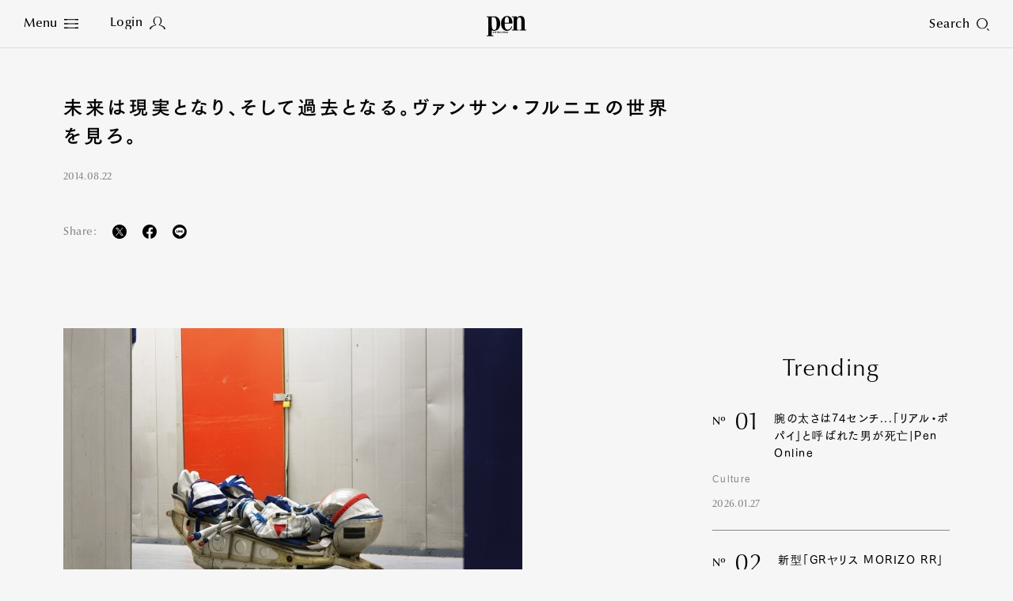

--- FILE ---
content_type: text/html
request_url: https://www.pen-online.jp/article/004264.html
body_size: 18230
content:
<!DOCTYPE html>
<html lang="ja">
<head>
  <meta charset="utf-8">
  <title>未来は現実となり、そして過去となる。ヴァンサン・フルニエの世界を見ろ。｜Pen Online</title>
  <meta name="description" content="ロシアの宇宙服「SOKOL KV2」とソユーズロケットの座席「KAZBEK」。&amp;lt;font size=&amp;quot;1&amp;quot;&amp;gt;©Vincent Fournier - SOKOL KV2 ...">
  <meta name="keywords" content="Pen">
  <meta name="viewport" content="width=device-width,initial-scale=1">
  <meta name="theme-color" content="#000000">
  <meta property="fb:admins" content="100000578169452">
  <meta property="fb:app_id" content="687448997933937">
  <meta property="fb:pages" content="211995132167016">
  <meta property="og:title" content="未来は現実となり、そして過去となる。ヴァンサン・フルニエの世界を見ろ。｜Pen Online">
  <meta property="og:type" content="article">
  <meta property="og:site_name" content="Pen Online">
  <meta property="og:url" content="https://www.pen-online.jp/article/004264.html">
  <meta property="og:image" content="https://www.pen-online.jp/assets_c/2021/07/diesel-art-gallery-vincent-fournier-archeology-of-the-future_lSYiOCA_news_top-thumb-800x450---4169.jpg">
  <meta property="og:description" content="ロシアの宇宙服「SOKOL KV2」とソユーズロケットの座席「KAZBEK」。&amp;lt;font size=&amp;quot;1&amp;quot;&amp;gt;©Vincent Fournier - SOKOL KV2 ...">
  <meta name="twitter:card" content="summary_large_image">
  <meta name="twitter:url" content="https://www.pen-online.jp/article/004264.html">
  <meta name="twitter:title" content="未来は現実となり、そして過去となる。ヴァンサン・フルニエの世界を見ろ。｜Pen Online">
  <meta name="twitter:image" content="https://www.pen-online.jp/assets_c/2021/07/diesel-art-gallery-vincent-fournier-archeology-of-the-future_lSYiOCA_news_top-thumb-800x450---4169.jpg">
  <meta name="twitter:site" content="@Pen_magazine">
  <meta name="twitter:description" content="ロシアの宇宙服「SOKOL KV2」とソユーズロケットの座席「KAZBEK」。&amp;lt;font size=&amp;quot;1&amp;quot;&amp;gt;©Vincent Fournier - SOKOL KV2 ...">
            <meta name="cXenseParse:articleid" content="4264">
            <meta name="cXenseParse:ccc-tieup" content="false">
            <meta property="article:published_time" content="2014-08-22T07:00:00+09:00">
            <meta name="cXenseParse:ccc-pubyear" content="2014">
            <meta name="cXenseParse:ccc-pubmonth" content="08">
            <meta name="cXenseParse:ccc-pubday" content="22">
            <meta property="article:modified_time" content="2021-06-25T14:29:55+09:00">
            <meta name="cXenseParse:author" content="Pen-online">
            <meta name="cXenseParse:ccc-walllevel" content="unset">
              <meta name="cXenseParse:ccc-thumbnail" content="https://mt.pen-online.jp/assets_c/2021/07/diesel-art-gallery-vincent-fournier-archeology-of-the-future_lSYiOCA_news_top-thumb-200x200-4169.jpg">
              <meta name="cXenseParse:ccc-ranking" content="false">
              <meta name="cXenseParse:ccc-peneditor" content="00"/>
  <link rel="canonical" href="https://www.pen-online.jp/article/004264.html">
  <link rel="icon" href="/assets/images/favicon.svg" type="image/svg+xml">
  <link rel="apple-touch-icon" sizes="180x180" href="/assets/images/apple-touch-icon.jpg">
  <script type="text/javascript" src="//webfont.fontplus.jp/accessor/script/fontplus.js?V8QgUgm6ugI%3D&box=hF4sZ4NUkQk%3D&aa=1&ab=1" charset="utf-8"></script>
  <link rel="stylesheet" href="/assets/css/style.css?v20230809">
            <link rel="stylesheet" href="/assets/css/previous.css">
            <script type="application/ld+json">
{
        "@context": "http://schema.org",
        "@type": "NewsArticle",
        "articleSection": "",
        "headline": "未来は現実となり、そして過去となる。ヴァンサン・フルニエの世界を見ろ。",
        "description": "<![CDATA[ロシアの宇宙服「SOKOL KV2」とソユーズロケットの座席「KAZBEK」。&lt;font size=&quot;1&quot;&gt;©Vincent Fournier - S...",
        "datePublished": "2014-08-22T07:00:00+09:00",
        "dateModified": "2021-06-25T14:29:55+09:00",
        "keywords": [],
        "mainEntityOfPage": "https://www.pen-online.jp/article/004264.html",
        "image": ["https://www.pen-online.jp/assets_c/2021/07/diesel-art-gallery-vincent-fournier-archeology-of-the-future_lSYiOCA_news_top-thumb-800x450---4169.jpg"
        ,"http://statics.pen-online.jp/image/upload/news/diesel-art-gallery-vincent-fournier-archeology-of-the-future/block_00.jpg"
        ,"http://statics.pen-online.jp/image/upload/news/diesel-art-gallery-vincent-fournier-archeology-of-the-future/block_10.jpg"
        ,"http://statics.pen-online.jp/image/upload/news/diesel-art-gallery-vincent-fournier-archeology-of-the-future/block_20.jpg"
        ,"http://statics.pen-online.jp/image/upload/news/diesel-art-gallery-vincent-fournier-archeology-of-the-future/block_30.jpg"
        ],
        "publisher": {
          "@type": "Organization",
          "name": "pen-online.jp",
          "logo": {
            "@type": "ImageObject",
            "url": "https://www.pen-online.jp/assets/images/ogp.jpg"
          }
        },
        "author": {
          "@type": "Person",
          "name": "Pen編集部",
          "url": "https://www.pen-online.jp/"
        }
      }
</script>
  <script>
    (function(i,s,o,g,r,a,m){i['GoogleAnalyticsObject']=r;i[r]=i[r]||function(){
      (i[r].q=i[r].q||[]).push(arguments)},i[r].l=1*new Date();a=s.createElement(o),
      m=s.getElementsByTagName(o)[0];a.async=1;a.src=g;m.parentNode.insertBefore(a,m)
    })(window,document,'script','//www.google-analytics.com/analytics.js','ga');
    ga('create', 'UA-41519606-1', 'pen-online.jp');
    ga('send', 'pageview');
  </script>
  <!-- Google Tag Manager -->
  <script>(function(w,d,s,l,i){w[l]=w[l]||[];w[l].push({'gtm.start':
      new Date().getTime(),event:'gtm.js'});var f=d.getElementsByTagName(s)[0],
    j=d.createElement(s),dl=l!='dataLayer'?'&l='+l:'';j.async=true;j.src=
    'https://www.googletagmanager.com/gtm.js?id='+i+dl;f.parentNode.insertBefore(j,f);
  })(window,document,'script','dataLayer','GTM-5WP89W9');</script>
  <noscript><iframe src="https://www.googletagmanager.com/ns.html?id=GTM-5WP89W9"
                    height="0" width="0" style="display:none;visibility:hidden"></iframe></noscript>
  <!-- End Google Tag Manager -->
  <!-- Twitter conversion tracking base code -->
  <script>
    !function(e,t,n,s,u,a){e.twq||(s=e.twq=function(){s.exe?s.exe.apply(s,arguments):s.queue.push(arguments);
    },s.version='1.1',s.queue=[],u=t.createElement(n),u.async=!0,u.src='https://static.ads-twitter.com/uwt.js',
      a=t.getElementsByTagName(n)[0],a.parentNode.insertBefore(u,a))}(window,document,'script');
    twq('config','oe6x7');
  </script>
  <!-- End Twitter conversion tracking base code -->
          <script type="text/javascript" src="//csm.cxpublic.com/CCCMediaHouse.js"></script>
          <script type="text/javascript" src="//anymind360.com/js/8265/ats.js"></script>
          <script defer src="https://re.trigs-sockets.com/js/rw.js"></script>
</head>

                        <body>
      <script async src="https://securepubads.g.doubleclick.net/tag/js/gpt.js"></script>
      <!-- ==================================================
      GAM / Section Tag Article
      =================================================== -->
      <script>
        window.googletag = window.googletag || {cmd: []};
        const safeFrameConfig = {
          allowPushExpansion: true,
          allowOverlayExpansion: true,
          sandbox: true,
          useUniqueDomain: true
        };
        // PC_Halfpage_1st に広告があるかどうかの判定が必要
        var PC_Halfpage_1st_slot_name = '/9929866/Pen_PC_Article_HalfPage-1st_300x600';
        var PC_dynamicOpen = true;
        googletag.cmd.push(function () {
          // PC_Halfpage_1st に広告がある場合は、ページ間の処理を行わないようにしたい
          googletag.pubads().addEventListener('slotRenderEnded', function (event) {
            var slot_name = event.slot.getAdUnitPath();
            if (slot_name == PC_Halfpage_1st_slot_name) {
              if (event.isEmpty == false) {
                PC_dynamicOpen = false;
                console.log('Check PC_Halfpage_1st: Dynamic Stop : this is PC_Halfpage_1st slot');
                return;
              } else {
                console.log('Check PC_Halfpage_1st: Ad Go : slot name is ' + slot_name);
              }
            }
          });
        });
        googletag.cmd.push(function () {
          // SP
          var
            SP_ARTICLE_Billboard = googletag.defineSlot('/117786882/Pen/Pen_SP_Article_Mobile-Billboad_320x180', [[320, 100], [320, 180], [1, 1], [300, 250], [320, 50]], 'div-gpt-ad-article-billboard').addService(googletag.pubads()),
            SP_ARTICLE_Billboard_ADNW = googletag.defineSlot('/117786882/Pen/Pen_SP_Article_Mobile-Billboad_ADNW_320x180', [[320, 100], [320, 180], [1, 1], [300, 250], [320, 50], 'fluid'], 'div-gpt-ad-article-billboard-adnw').addService(googletag.pubads()),
            SP_ARTICLE_Rectangle_1ST = googletag.defineSlot('/117786882/Pen/Pen_SP_Article_Rectangle-1st_300x250', [[300, 600], [1, 1], [320, 180], [336, 280], [300, 250], 'fluid'], 'div-gpt-ad-article-rectangle-1st').addService(googletag.pubads()),
            SP_ARTICLE_Rectangle_2ND = googletag.defineSlot('/117786882/Pen/Pen_SP_Article_Rectangle-2nd_300x250', [[300, 600], [1, 1], [320, 180], [336, 280], [300, 250], 'fluid'], 'div-gpt-ad-article-rectangle-2nd').addService(googletag.pubads()),
            SP_ARTICLE_Footeroverlay = googletag.defineSlot('/117786882/Pen/Pen_sp_article_footeroverlay_320x100', [[320, 100], [320, 50], [1, 1]], 'div-gpt-ad-article-footeroverlay').addService(googletag.pubads()),
            SP_ALL_Interstitial_OUT = googletag.defineOutOfPageSlot('/117786882/Pen/Pen_SP_ALL_Interstitial_375x486', 'div-gpt-ad-all-interstitial').addService(googletag.pubads());
  //          SP_ARTICLE_Infinity_Article = googletag.defineSlot('/117786882/Pen/Pen_SP_Article_Infinity-Article_300x250', [[300, 250], [336, 280], [320, 180], [1, 1], [300, 600], 'fluid'], 'div-gpt-ad-article-infinity-article-' + key).addService(googletag.pubads()),
  //          SP_ARTICLE_Infinity_Page = googletag.defineSlot('/117786882/Pen/Pen_SP_Article_Infinity-Page_300x250', [[300, 600], [300, 250], [336, 280], [1, 1], [320, 180], 'fluid'], 'div-gpt-ad-article-infinity-page-' + key).addService(googletag.pubads());
          // PC
          var
            PC_ARTICLE_Billboard_1ST = googletag.defineSlot('/117786882/Pen/Pen_PC_Article_Billboard-1st_970x250', [[970, 250], [1, 1]], 'div-gpt-ad-article-billboard-1st').addService(googletag.pubads()),
            PC_ARTICLE_Billboard_2ND = googletag.defineSlot('/117786882/Pen/Pen_PC_Article_Billboard-2nd_970x250', [[970, 250], [728, 90], [1, 1], 'fluid'], 'div-gpt-ad-article-billboard-2nd').addService(googletag.pubads()),
            PC_ARTICLE_Halfpage_1ST = googletag.defineSlot(PC_Halfpage_1st_slot_name, [[300, 600], [300, 250]], 'div-gpt-ad-article-halfpage-1st').addService(googletag.pubads()),
            PC_ARTICLE_Adx = googletag.defineSlot('/117786882/Pen/Pen_PC_Article_Adx_300x600', [[300, 600], [300, 250], [336, 280], [1, 1], 'fluid'], 'div-gpt-ad-article-adx').addService(googletag.pubads());
  //          PC_ARTICLE_Infinity_Halfpage = googletag.defineSlot('/117786882/Pen/Pen_PC_Article_Infinity-Halfpage_300x250', [[300, 600], [300, 250], [1, 1]], 'div-gpt-ad-article-infinity-halfpage-' + key).addService(googletag.pubads()),
  //          PC_ARTICLE_Infinity_Page = googletag.defineSlot('/117786882/Pen/Pen_PC_Article_Infinity-Page_300x250', [[300, 250], [336, 280], [728, 90], [1, 1], 'fluid'], 'div-gpt-ad-article-infinity-page-pc-' + key).addService(googletag.pubads());
          var
              PC_mapping = googletag.sizeMapping()
                .addSize([768, 0], [[970, 250], [300, 600], [300, 250], [336, 280], [728, 90], [1, 1], 'fluid'])
                .addSize([0, 0], [])
                .build(),
              PC_mapping_adnw = googletag.sizeMapping()
                .addSize([768, 0], [[970, 250], [728, 90], [1, 1], 'fluid'])
                .addSize([0, 0], [])
                .build(),
              PC_mapping_rctg = googletag.sizeMapping()
                .addSize([768, 0], [[300, 600], [300, 250], [336, 280], [1, 1], 'fluid'])
                .addSize([0, 0], [])
                .build(),
              PC_mapping_article = googletag.sizeMapping()
                .addSize([768, 0], [[300, 250], [336, 280], [1, 1]])
                .addSize([0, 0], [])
                .build();
            var
              SP_mapping = googletag.sizeMapping()
                .addSize([768, 0], [])
                .addSize([0, 0], [[300, 600], [320, 180], [336, 280], [300, 250], [300, 50], [320, 50], [320, 100], [1, 1], 'fluid'])
                .build(),
              SP_mapping_adnw = googletag.sizeMapping()
                .addSize([768, 0], [])
                .addSize([0, 0], [[336, 280], [300, 250], [1, 1], 'fluid'])
                .build(),
              SP_mapping_adnw_2nd = googletag.sizeMapping()
                .addSize([768, 0], [])
                .addSize([0, 0], [[320, 180], [320, 100], [1, 1], 'fluid'])
                .build(),
              SP_mapping_fov = googletag.sizeMapping()
                .addSize([768, 0], [])
                .addSize([0, 0], [[320, 50],[1, 1], 'fluid'])
                .build();
            SP_ALL_Interstitial_OUT.defineSizeMapping(SP_mapping);
            SP_ARTICLE_Billboard.defineSizeMapping(SP_mapping);
            SP_ARTICLE_Billboard_ADNW.defineSizeMapping(SP_mapping_adnw_2nd);
    //        SP_ARTICLE_Infinity_Article.defineSizeMapping(SP_mapping_adnw);
    //        SP_ARTICLE_Infinity_Page.defineSizeMapping(SP_mapping_adnw);
            SP_ARTICLE_Rectangle_1ST.defineSizeMapping(SP_mapping);
            SP_ARTICLE_Rectangle_2ND.defineSizeMapping(SP_mapping);
            SP_ARTICLE_Footeroverlay.defineSizeMapping(SP_mapping_fov);
            PC_ARTICLE_Billboard_1ST.defineSizeMapping(PC_mapping_adnw);
            PC_ARTICLE_Billboard_2ND.defineSizeMapping(PC_mapping_adnw);
            PC_ARTICLE_Halfpage_1ST.defineSizeMapping(PC_mapping);
            PC_ARTICLE_Adx.defineSizeMapping(PC_mapping_rctg);
    //        PC_ARTICLE_Infinity_Halfpage.defineSizeMapping(PC_mapping);
    //        PC_ARTICLE_Infinity_Page.defineSizeMapping(PC_mapping_article);
            googletag.pubads().setTargeting("env","live");
            googletag.pubads().setTargeting("category", "None");
            googletag.pubads().setTargeting("page_url", location.pathname);
            googletag.pubads().enableSingleRequest();
            googletag.pubads().collapseEmptyDivs();
            googletag.enableServices();
          });
        // 動的に挿入するAD(記事間インフィニティ）
        // リセットのためにグローバル変数化
        var PC_ARTICLE_Infinity_Billboard, PC_ARTICLE_Infinity_Halfpage, SP_ARTICLE_Infinity_Article;
        function dynamic_relatedpagerAD(articleID, category) {
          if (!googletag) {
            return setTimeout(function () {
              dynamic_relatedpagerAD(articleID, category);
            }, 100);
          }
          googletag.cmd.push(function () {
            var key = articleID;
            PC_ARTICLE_Infinity_Billboard = googletag.defineSlot('/117786882/Pen/Pen_PC_Article_Infinity-Billboard_300x250', [[970, 250], [300, 250], [336, 280], [728, 90], [1, 1]], 'div-gpt-ad-article-infinity-billboard-' + key).addService(googletag.pubads());
            PC_ARTICLE_Infinity_Halfpage = googletag.defineSlot('/117786882/Pen/Pen_PC_Article_Infinity-Halfpage_300x250', [[300, 600], [300, 250], [1, 1]], 'div-gpt-ad-article-infinity-halfpage-' + key).addService(googletag.pubads());
            SP_ARTICLE_Infinity_Article = googletag.defineSlot('/117786882/Pen/Pen_SP_Article_Infinity-Article_300x250', [[300, 250], [336, 280], [320, 180], [1, 1], [300, 600], 'fluid'], 'div-gpt-ad-article-infinity-article-' + key).addService(googletag.pubads());
            var PC_mapping = googletag.sizeMapping()
              .addSize([768, 0], [[970, 250], [300, 600], [300, 250], [336, 280], [728, 90], [1, 1], 'fluid'])
              .addSize([0, 0], [])
              .build();
            var PC_mapping_adnw = googletag.sizeMapping()
              .addSize([768, 0], [[970, 250], [728, 90], [1, 1], 'fluid'])
              .addSize([0, 0], [])
              .build();
            var PC_mapping_rctg = googletag.sizeMapping()
              .addSize([768, 0], [[300, 600], [300, 250], [336, 280], [1, 1], 'fluid'])
              .addSize([0, 0], [])
              .build();
            var PC_mapping_article = googletag.sizeMapping()
              .addSize([768, 0], [])
              .addSize([768, 0], [[300, 250], [336, 280], [1, 1]])
              .build();
            var SP_mapping = googletag.sizeMapping()
              .addSize([768, 0], [])
              .addSize([0, 0], [[300, 600], [320, 180], [336, 280], [300, 250], [300, 50], [320, 50], [320, 100], [1, 1], 'fluid'])
              .build();
            var SP_mapping_adnw = googletag.sizeMapping()
              .addSize([768, 0], [])
              .addSize([0, 0], [[336, 280], [300, 250], [1, 1], 'fluid'])
              .build();
            var SP_mapping_fov = googletag.sizeMapping()
              .addSize([768, 0], [])
              .addSize([0, 0], [[300, 50], [320, 50], [320, 100], [1, 1], 'fluid'])
              .build();
            PC_ARTICLE_Infinity_Billboard.defineSizeMapping(PC_mapping_adnw);
            PC_ARTICLE_Infinity_Halfpage.defineSizeMapping(PC_mapping);
            SP_ARTICLE_Infinity_Article.defineSizeMapping(SP_mapping_adnw);
            googletag.pubads().setTargeting("env", "live");
            googletag.pubads().setTargeting("category", category);
            googletag.pubads().setTargeting("page_url", location.pathname);
            googletag.pubads().collapseEmptyDivs();
            googletag.display(PC_ARTICLE_Infinity_Billboard);
            googletag.display(PC_ARTICLE_Infinity_Halfpage);
            googletag.display(SP_ARTICLE_Infinity_Article);
            //anymind
            console.log('anymindTS4Infinite' + articleID);
            const elm = document.querySelectorAll('[data-contentid="' + articleID + '"]');
            const slot = [PC_ARTICLE_Infinity_Billboard, PC_ARTICLE_Infinity_Halfpage, SP_ARTICLE_Infinity_Article];
            window.anymindTS4Infinite(elm, slot);
          });
        }
        // 動的に挿入するAD(ページ間インフィニティ）
        // リセットのためにグローバル変数化
        var PC_ARTICLE_Infinity_Page, SP_ARTICLE_Infinity_Page;
        var contentID_1st = "4264";
        function dynamic_whatpagerAD(articleID, page, category) {
          if (!googletag) {
            return setTimeout(function () {
              dynamic_whatpagerAD(articleID, page, category);
            }, 100);
          }
          googletag.cmd.push(function () {
            var key = articleID + '-' + page;
            console.log("whatpager-key" + key);
            // PC_Halfpage_1stに広告があれば表示しない。
            if (!PC_dynamicOpen) {
              if (articleID == contentID_1st) {
                console.log('Dynamic_whatpagerAD: Stoped : key is ' + key);
                return;
              }
            }
            SP_ARTICLE_Infinity_Page = googletag.defineSlot('/117786882/Pen/Pen_SP_Article_Infinity-Page_300x250', [[300, 600], [300, 250], [336, 280], [1, 1], [320, 180]], 'div-gpt-ad-article-infinity-page-' + key).addService(googletag.pubads());
            PC_ARTICLE_Infinity_Page = googletag.defineSlot('/117786882/Pen/Pen_PC_Article_Infinity-Page_300x250', [[300, 250], [336, 280], [728, 90], [1, 1], 'fluid'], 'div-gpt-ad-article-infinity-page-pc-' + key).addService(googletag.pubads());
            var PC_mapping = googletag.sizeMapping()
              .addSize([768, 0], [[970, 250], [300, 600], [300, 250], [336, 280], [728, 90], [1, 1], 'fluid'])
              .addSize([0, 0], [])
              .build();
            var PC_mapping_adnw = googletag.sizeMapping()
              .addSize([768, 0], [[970, 250], [728, 90], [1, 1], 'fluid'])
              .addSize([0, 0], [])
              .build();
            var PC_mapping_article = googletag.sizeMapping()
              .addSize([768, 0], [[300, 250], [336, 280], [1, 1]])
              .addSize([0, 0], [])
              .build();
            var SP_mapping = googletag.sizeMapping()
              .addSize([768, 0], [])
              .addSize([0, 0], [[300, 600], [320, 180], [336, 280], [300, 250], [300, 50], [320, 50], [320, 100], [1, 1], 'fluid'])
              .build();
            var SP_mapping_adnw = googletag.sizeMapping()
              .addSize([768, 0], [])
              .addSize([0, 0], [[336, 280], [300, 250], [1, 1], 'fluid'])
              .build();
            PC_ARTICLE_Infinity_Page.defineSizeMapping(PC_mapping_article);
            SP_ARTICLE_Infinity_Page.defineSizeMapping(SP_mapping_adnw);
            googletag.pubads().setTargeting("env", "live");
            googletag.pubads().setTargeting("category", category);
            googletag.pubads().setTargeting("page_url", location.pathname);
            googletag.display(SP_ARTICLE_Infinity_Page);
            googletag.display(PC_ARTICLE_Infinity_Page);
              if (googletag.pubads().isInitialLoadDisabled()) {
              window.atsForceRefresh([SP_ARTICLE_Infinity_Page]);
              window.atsForceRefresh([PC_ARTICLE_Infinity_Page]);
          }});
        }
      </script>
      <style>
        .gam_nodisp {
          display: none;
        }
        .ad-infinity-page {
          margin: 20px auto;
        }
        @media (max-width: 60em) {
      .p-article__page.whatpager:not(:last-child) {
            border-bottom: 1px solid #86878D;
            padding-bottom: 30px;
          }
          .gam_sp {
            padding-right: 20px;
            padding-left: 20px;
            text-align: center;
          }
        }
        @media (min-width: 60.0625em) {
      .p-article__page.whatpager:not(:last-child) {
            border-bottom: 1px solid #86878D;
            padding-bottom: 30px;
          }
        }
      </style>
  <!-- ==================================================
  1PLUSX
  =================================================== -->
  <script>
  var getOpxProfileApiUrl= function (fpid) {
    const URL = 'https://mediaconsortium.profiles.tagger.opecloud.com/api/v1';
    if(fpid) {
      return  URL + '?url=' + encodeURIComponent(window.location.href) + '&fpid=' + fpid;
    } else {
      return  URL + '?url=' + encodeURIComponent(window.location.href);
    }
  }
  var readOpxFpidFromLocalStrage = function () {
    try {
      const fpid = window.localStorage.getItem('ope_fpid');
      if (fpid) {
        return fpid;
      }
        return null;
    } catch (error) {
      return null;
    }
  }
  var opxAccessDg = function (res) {
    if (res) {
      googletag.cmd.push(function () {
        if (res !== null) {
          if (res["s"] !== null && res["s"].length > 0) {
            googletag.pubads().setTargeting("opeaud", res["s"]);
          }
          if (res["t"] !== null && res["t"].length > 0) {
            googletag.pubads().setTargeting("opectx", res["t"]);
          }
        }
      });
    }
  };
  try{
  let opxpromise = fetch(getOpxProfileApiUrl(readOpxFpidFromLocalStrage()), {
  referrerPolicy: 'no-referrer-when-downgrade',
  mode: 'cors',
  credentials: 'include'
  });
  opxpromise
  .then(function (response) {
    if (response.status === 200) {
      return response.json();
    } else {
      throw new Error("OPX SERVER ERROR");
    }
  })
  .then(data => { console.log(data);return data; })
  .then(function(res) {
    opxAccessDg(res);
  });
  } catch (error) {
    console.log(error);
  }
  </script>
            <style>
              .p-article__button {
                color: #FFF;
                margin-top:20px;
                text-align:center;
              }
              .p-article__button-anchor{
                text-decoration: none!important;
                color:#FFF!important;
                display: inline-block;
                padding:15px 20px!important;
                min-height:20px;
                min-width:140px;
                width:17.15em;
              }
              .p-article__button-link  {
                padding:10px 20px;
                min-height:50px;
                min-width:200px;
                width:20em;
              }
              .p-article__button-link,
              .p-article__button-anchor{
                background-color: #86878D;
                color:#FFF;
                line-height:1.3;
                height:auto;
              }
              .p-article__button-anchor_black{
                background-color: #000;
              }
              @media (max-width: 60em){
                .p-article__button-link {
                  width: 100%;
                  max-width:440px
                }
                .p-article__button-anchor {
                  width:calc(100% - 40px);
                }
              }
            </style>
  <div class="l-page  js-article-container">
            <!--<div class="p-ads -top">
              <div class="p-ads__inner" data-aos="fade-in">-->
            <!-- ==================================================
            GAM / Display Tag : Pen_SP_ALL_Interstitial_375x486
            =================================================== -->
            <div id="div-gpt-ad-all-interstitial" style="height: 0!important; font-size:0;">
                <script>
                  googletag.cmd.push(function () {
                    googletag.display('div-gpt-ad-all-interstitial');
                  });
                </script>
            </div>
            <!-- ==================================================
            GAM / Display Tag : Pen_SP_Article_Mobile-Billboad_320x180
            =================================================== -->
            <div id='div-gpt-ad-article-billboard' style='min-width: 300px; text-align:center; font-size:0;'>
                <script>
                  googletag.cmd.push(function () {
                    googletag.display('div-gpt-ad-article-billboard');
                  });
                </script>
            </div>
            <!-- ==================================================
            GAM / Display Tag : Pen_SP_Article_Mobile-Billboad_ADNW_320x180
            =================================================== -->
            <div id='div-gpt-ad-article-billboard-adnw'>
                <script>
                  googletag.cmd.push(function () {
                    googletag.display('div-gpt-ad-article-billboard-adnw');
                  });
                </script>
            </div>
            <!-- ==================================================
            GAM / Display Tag : Pen_PC_Article_Billboad-1st_970x250
            =================================================== -->
            <div id='div-gpt-ad-article-billboard-1st' style='min-width: 970px; text-align:center; font-size:0;'>
                <script>
                  googletag.cmd.push(function () {
                    googletag.display('div-gpt-ad-article-billboard-1st');
                  });
                </script>
            </div>
              <!--</div>
            </div>-->
    <header role="banner" class="l-header js-header -article aos-animate" data-aos="fade-in">
      <style>
  @media (min-width: 60.0625em){
    .l-nav__main {
      display: flex;
      flex-wrap: wrap;
      width: 500px;
      margin-left: 10px;
    }
    .l-nav__main-item:not(:last-child) {
      margin:0 20px;
    }
    .l-nav__main-item:last-child {
      margin:0 20px;
    }
    .l-nav__main-item:nth-child(n+4) {
      margin-top: 20px;
    }
    .l-nav__sns:before {
      left: -30px!important;
    }
    .l-nav__link .-icon {
        vertical-align: inherit!important;
    }
  }
  @media (max-width: 60em){
    .l-nav__group {
      display: flex;
      flex-wrap: wrap;
    }
    .l-nav__group-item:first-child {
      margin: auto 80px;
    }
    .l-nav__group-item:nth-child(n+2) {
      margin-top: 20px;
    }
    .l-nav__link .-icon {
      top: 1px!important;
    }
  }
  @media (max-height: 630px){
    .l-nav__wrapper {
      justify-content: flex-start;
      padding-top: 5vh;
    }
    .l-nav__main-link {
      font-size: 1.8rem!important;
    }
    .l-nav__main-item:nth-child(n+4) {
      margin-top: 10px!important;
    }
    .l-nav__category, .l-nav__row {
      margin-top: 20px!important;
      padding-top: 20px!important;
    }
    .l-nav__sns:before {
      margin: 20px auto!important;
    }
  }
@media (max-width: 60em){
.l-nav__main {
gap: 0 30px;
}
.l-nav__main-link {
    font-size: 1.6rem;
}
.l-nav__main-item:not(:last-child) {
margin-right: 0;
}
}
  .p-article__intro-sns-list li a img,
  .l-nav__menu .-icon img {
    vertical-align:inherit!important;
  }
</style>
<h1 class="l-header__si"><a href="/"><svg xmlns="http://www.w3.org/2000/svg" viewBox="0 0 212.601 108.92" width="50" height="26"><path d="M138.267 40.793v-4.687h.002C138.269 13.072 125.566 0 109.382 0 90.334 0 77.014 16.963 77.014 39.995c0 24.435 13.07 39.997 32.368 39.997 12.824 0 22.787-7.78 27.764-23.344l-3.361-1.865c-4.11 11.203-10.71 18.674-21.166 18.674-14.191 0-16.185-16.809-16.185-30.661v-2.003zM108.637 4.67c8.464 0 10.208 10.736 10.208 19.607v11.819h-22.41v-4.658c.374-9.961.623-26.768 12.201-26.768z"/><path d="M135.287 73.463h8.962V6.542h-8.962V1.873l26.888-.021v10.603h.25C166.658 4.207 173.507.005 182.22.005c12.574 0 21.416 8.405 21.416 25.679v47.779h8.965v4.67h-35.86v-4.67h8.965V22.57c0-12.138-4.605-15.094-9.709-15.094-6.972 0-13.822 8.402-13.822 21.475v44.51h8.965v4.67h-35.853zM41.509 1.846H0v4.651h8.99v97.737L0 104.23v4.69h35.917v-4.672h-9.01l.026-27.045a31.057 31.057 0 0013.153 2.72c19.05 0 32.344-15.97 32.344-39.861 0-30.666-20.812-38.216-30.921-38.216zm-1.423 73.407c-11.79 0-13.1-14.204-13.192-30.5l.012-38.251h9.214c13.092 0 16.9 14.675 16.9 33.51 0 18.562.015 35.24-12.934 35.24z"/><path d="M32.085 85.144h1.349l.833 4.09h.024l.835-4.09h1.23l.88 4.09h.025l.788-4.09h1.347l-1.463 6.543h-1.348l-.88-4.088h-.022l-.764 4.089H33.57zm9.868 0v6.543h-1.436v-6.542zm-1.436-1.128v-1.372h1.436v1.372zm2.582 2.645v-1.228h.57v-1.779h1.437v1.78h.928v1.227h-.928v3.34c0 .325.264.483.653.483a1.922 1.922 0 00.285-.013v1.276a4.729 4.729 0 01-.821.061c-.937 0-1.553-.36-1.553-1.3V86.66zm4.111 5.027v-8.686h1.44v2.887a2.326 2.326 0 011.565-.863c.882 0 1.337.47 1.337 1.683v4.978h-1.44v-4.81c0-.434-.137-.725-.526-.725-.297 0-.628.304-.936.591v4.945zm8.614 0v-8.686h1.727l2.191 5.148h.024v-5.148h1.439v8.686h-1.508l-2.41-5.606h-.023v5.606zm8.226-4.139v-.36c0-.578.263-.938.846-.938.582 0 .846.36.846.938v.36zm3.13 1.228v-1.529a2.285 2.285 0 00-4.569.098v2.14a2.157 2.157 0 002.285 2.323 2.057 2.057 0 002.285-2.143h-1.439a.805.805 0 01-.846.915c-.48 0-.845-.288-.845-.938v-.866zm.869-3.633h1.348l.835 4.09h.025l.832-4.09h1.231l.881 4.09h.024l.785-4.09h1.35l-1.462 6.543h-1.35l-.876-4.088h-.024l-.765 4.089h-1.348zm13.093-.264h.022l.765 3.512h-1.565zm-1.51 6.807l.446-1.83h2.18l.4 1.83h1.51l-1.987-8.685h-2.022l-2.048 8.686zm4.925-5.026v-1.228h.569v-1.779h1.441v1.78h.925v1.227h-.925v3.34c0 .325.262.483.65.483a1.941 1.941 0 00.288-.013v1.276a4.778 4.778 0 01-.823.061c-.938 0-1.556-.36-1.556-1.3V86.66zm3.953 0v-1.228h.57v-1.779h1.44v1.78h.927v1.227h-.927v3.34c0 .325.263.483.652.483a1.942 1.942 0 00.286-.013v1.276a4.776 4.776 0 01-.824.061c-.938 0-1.554-.36-1.554-1.3V86.66zm5.562-1.517v6.543h-1.438v-6.542zm-1.438-1.128v-1.372h1.438v1.372zm2.639 2.645v-1.228h.573v-1.779h1.437v1.78h.926v1.227h-.926v3.34c0 .325.264.483.653.483a1.916 1.916 0 00.285-.013v1.276a4.765 4.765 0 01-.824.061c-.936 0-1.551-.36-1.551-1.3V86.66zm8.454-1.517v6.543h-1.393v-.746a2.513 2.513 0 01-1.612.867c-.88 0-1.335-.471-1.335-1.684v-4.98h1.44v4.811c0 .434.136.72.524.72.297 0 .629-.3.936-.587v-4.944zm4.251 5.063a1.116 1.116 0 01-.87.469c-.386 0-.707-.264-.707-1.56v-1.4c0-1.296.321-1.564.708-1.564a1.127 1.127 0 01.869.469zm1.438 1.48v-8.685h-1.438v2.744c-.688-.527-1.05-.72-1.44-.72-1.12 0-1.575.914-1.575 2.596v1.588c0 1.682.455 2.598 1.575 2.598a2.023 2.023 0 001.53-.916h.023v.796zm2.638-4.138v-.36c0-.578.264-.938.846-.938s.846.36.846.938v.36zm3.131 1.228v-1.529a2.287 2.287 0 00-4.572.098v2.14a2.158 2.158 0 002.287 2.323 2.058 2.058 0 002.285-2.143h-1.44a.804.804 0 01-.845.915c-.48 0-.846-.288-.846-.938v-.866z"/></svg></a></h1>
<nav class="l-nav">
  <ul class="l-nav__list">
    <li class="l-nav__item"><button class="l-nav__menu u-mask js-menu-toggle" type="button" id="l-nav__menu" type="button" role="tab" aria-expanded="false" aria-selected="false" aria-controls="l-nav__panel"><span class="-text u-pc">Menu</span><span class="-icon"><img src="/assets/images/icon_menu_01.svg" alt="" width="18" height="12"></span></button></li>
    <li class="l-nav__item" id="js_login_ui_head_login"  style="display:none"><a data-remodal-target="login" class="l-nav__link u-mask"><span class="-text u-pc">Login</span><span class="-icon"><img src="/assets/images/icon_login_01.svg" alt="" width="20" height="16"></span></a></li>
    <li class="l-nav__item" id="js_login_ui_head_mypage" style="display:none"><a href="__%CCCMH_MYPAGE_URL%__" class="l-nav__link u-mask"><span class="-text u-pc">My Page</span><span class="-icon"><img src="/assets/images/icon_login_01.svg" alt="" width="20" height="16"></span></a></li>
  </ul>
  <div>
    <div id="idc3mh"></div>
  </div>

  
  

  

  <script src="https://id.cccmh.jp/client/js?client_id=PCCCMH0003"></script>

  <script>
    function login_save_url() {
      $.ajax({
        type:          'POST',
        url:           '/member/login.php?action=save_url',
        dataType:      'json',
        data:          {'url': location.href},
        cache:         false
      });
    }
    // この時点でjqueryは読み込まれていないのでVanilaJSを使う
    document.addEventListener("DOMContentLoaded", function(){
      var findForm = setInterval(function() {
        if ($('form.p-login__form') && $('form.p-login__form').length > 0) {
          clearInterval(findForm);
          $('form.p-login__form').on('submit', function() {
            login_save_url();
          });
          $('form.p-login__form .p-login__register a').on('click', function() {
            login_save_url();
          });
          $('form.p-login__form .p-login__reminder a').on('click', function() {
            login_save_url();
          });

          // remodalが#login時に即モーダルを出す対策
          if (gLoginUi.isLogin()) {
            $('[data-remodal-id=login]').html('logined');
          }
        }
      }, 100);
    });
  </script>
  <p id="l-nav_search" class="l-nav__search js_nav_search"><a href="/search/" class="l-nav__search-link u-mask"><span class="-text u-pc">Search</span><span class="-icon"><svg xmlns="http://www.w3.org/2000/svg" width="16" height="16"><path d="M7.006 0A6.797 6.797 0 000 6.69a6.86 6.86 0 007.006 6.69 6.86 6.86 0 007.006-6.69A6.797 6.797 0 007.006 0zm0 12.642c-3.024 0-5.486-2.853-5.486-5.952S3.982.738 7.006.738 12.49 3.59 12.49 6.69s-2.461 5.952-5.485 5.952zm7.949 1.488l-.4-.418a9.694 9.694 0 01-.86-1.1s-.226.297-.432.511c-.206.214-.486.454-.486.454a9.427 9.427 0 011.046.904l.399.42A9.697 9.697 0 0115.08 16s.226-.297.433-.511c.206-.214.486-.455.486-.455a9.421 9.421 0 01-1.045-.904z"/></svg></span></a></p>
  <div class="l-nav__panel" id="l-nav__panel" aria-hidden="true" aria-labelledby="l-nav__button" role="tabpanel">
    <div class="l-nav__panel-close"><button class="u-mask js-menu-close" type="button"><span class="-text u-pc">Close</span><span class="-icon"><svg xmlns="http://www.w3.org/2000/svg" width="13.789" height="13.789"><path d="M13.789 12.728a296.617 296.617 0 01-5.196-5.054L6.576 5.657C5.05 4.13 2.261 1.283 1.061 0a6.798 6.798 0 01-.487.554A6.874 6.874 0 010 1.061C1.278 2.26 4.127 5.046 5.657 6.576l2.02 2.02a295.088 295.088 0 015.05 5.193 6.874 6.874 0 01.507-.575 6.567 6.567 0 01.555-.486z" fill="#111"/><path d="M1.06 13.789a296.797 296.797 0 015.055-5.196l2.017-2.017c1.527-1.527 4.374-4.315 5.657-5.515a6.8 6.8 0 01-.555-.487A6.874 6.874 0 0112.728 0c-1.2 1.278-3.985 4.127-5.516 5.657l-2.019 2.02A295.158 295.158 0 010 12.726a6.874 6.874 0 01.574.507 6.567 6.567 0 01.487.555z" fill="#111"/></svg></span></button></div>
    <div class="l-nav__wrapper">
      <ul class="l-nav__main">
        <li class="l-nav__main-item"><a href="/category/artdesign/?h_menu=artdesign" class="l-nav__main-link u-mask">Art&Design</a></li>
        <li class="l-nav__main-item"><a href="/category/watches/?h_menu=watches" class="l-nav__main-link u-mask">Watch</a></li>
        <li class="l-nav__main-item"><a href="/category/fashion/?h_menu=fashion" class="l-nav__main-link u-mask">Fashion</a></li>
        <li class="l-nav__main-item"><a href="/category/gourmet/?h_menu=gourmet" class="l-nav__main-link u-mask">Gourmet</a></li>
        <li class="l-nav__main-item"><a href="/category/cars/?h_menu=cars" class="l-nav__main-link u-mask">Cars</a></li>
        <li class="l-nav__main-item"><a href="/category/product/?h_menu=product" class="l-nav__main-link u-mask">Product</a></li>
        <li class="l-nav__main-item"><a href="/category/culture/?h_menu=culture" class="l-nav__main-link u-mask">Culture</a></li>
        <li class="l-nav__main-item"><a href="/category/lifestyle/?h_menu=lifestyle" class="l-nav__main-link u-mask">Lifestyle</a></li>
      </ul>
      <ul class="l-nav__category">
        <li class="l-nav__category-item"><a href="/membership" class="l-nav__category-link u-mask">Pen Membership</a></li>
        <li class="l-nav__category-item"><a href="/magazine/pen/" class="l-nav__category-link u-mask">Magazine</a></li>
        <li class="l-nav__category-item"><a href="/columnist/" class="l-nav__category-link u-mask">Official Columnist</a></li>
        <li class="l-nav__category-item"><a href="/about/" class="l-nav__category-link u-mask">About</a></li>
        <li class="l-nav__category-item"><a href="http://www.cccmh.co.jp/contact/" class="l-nav__category-link u-mask" target="_blank">Contact</a></li>
      </ul>
      <div class="l-nav__row">
        <ul class="l-nav__group">
          <li class="l-nav__group-item"><a href="https://meet.pen-online.jp/" class="l-nav__group-link u-mask" target="_blank">Pen Meet<i class="icon-font icon-font-icon_blank"></i></a></li>
          <li class="l-nav__group-item"><a href="https://pen-online.com/" class="l-nav__group-link u-mask" target="_blank">Pen international<i class="icon-font icon-font-icon_blank"></i></a></li>
          <li class="l-nav__group-item"><a href="https://www.pen-online.tw/" class="l-nav__group-link u-mask" target="_blank">Pen tw<i class="icon-font icon-font-icon_blank"></i></a></li>
      </ul>
        <div class="l-nav__sns">
          <ul class="l-nav__sns-list">
            <li class="l-nav__sns-item"><a href="https://twitter.com/pen_magazine" class="l-nav__sns-link u-opacity" target="_blank"><svg xmlns="http://www.w3.org/2000/svg" viewBox="0 0 200 200" width="18" height="18"><defs><style>.cls-1{fill:#fff;stroke-width:0px;}</style></defs><g><polygon class="cls-1" points="101.02 91.32 73.87 52.48 59.38 52.48 93.03 100.6 97.25 106.65 97.25 106.65 126.05 147.84 140.54 147.84 105.24 97.36 101.02 91.32"/><path class="cls-1" d="m100,0C44.77,0,0,44.77,0,100s44.77,100,100,100,100-44.77,100-100S155.23,0,100,0Zm21.62,154.62l-29.14-42.41-36.49,42.41h-9.43l41.73-48.51-41.73-60.73h31.83l27.6,40.16,34.55-40.16h9.43l-39.79,46.26h0l43.28,62.98h-31.83Z"/></g></svg></a></li>
            <li class="l-nav__sns-item"><a href="https://www.facebook.com/penmagazine" class="l-nav__sns-link u-opacity" target="_blank"><i class="icon-font icon-font-icon_facebook" aria-label="Facebook"></i></a></li>
            <li class="l-nav__sns-item"><a href="https://www.instagram.com/penmagazine/" class="l-nav__sns-link u-opacity" target="_blank"><i class="icon-font icon-font-icon_instagram" aria-label="Instagram"></i></a></li>
            <li class="l-nav__sns-item"><a href="https://www.youtube.com/channel/UCdf-2qInbqFQ4M7YYMZtJVg" class="l-nav__sns-link u-opacity" target="_blank"><i class="icon-font icon-font-icon_youtube" aria-label="Youtube"></i></a></li>
          </ul>
        </div>
      </div>
    </div>
    <p class="l-nav__copyright"><small>© CE Media House Inc..</small></p>
  </div>
</nav>
<script>
  var pathname= location.pathname;
  var result = pathname.indexOf( 'search' );
  if (result !== -1) {
    document.getElementById('l-nav_search').style.display = 'none';
  }
</script>

    </header>
    <div class="gam_normal gam_disp">
        <!-- ==================================================
        GAM / Display Tag : Pen_SP_TOP_Rectangle-1st_300x250
        =================================================== -->
        <div id='div-gpt-ad-article-rectangle-1st' style='min-width: 300px; text-align:center; font-size:0;'
             class="gam_sp">
            <script>
              googletag.cmd.push(function () {
                googletag.display('div-gpt-ad-article-rectangle-1st');
              });
            </script>
        </div>
    </div>
                <div class="l-container -medium -px-sm">
                  <div class="p-article js-readingProgress" data-contentid="4264" data-ad-category="None">
            <div class="p-article__intro  -normal">
            <div class="p-article__intro-info">
              <h1 class="p-article__intro-title">未来は現実となり、そして過去となる。ヴァンサン・フルニエの世界を見ろ。</h1>
              <ul class="p-tag">
              </ul>
              <p class="p-article__intro-date"><time datetime="2014-08-22">2014.08.22</time></p>
              <ul class="p-article__intro-author"></ul>
              <div class="p-article__intro-util">
                <div class="p-article__intro-sns">
                  <span class="p-article__intro-sns-title">Share:</span>
                  <ul class="p-article__intro-sns-list">
                    <li><a href="https://twitter.com/share?url=https%3A%2F%2Fwww.pen-online.jp%2Farticle%2F004264.html&text=未来は現実となり、そして過去となる。ヴァンサン・フルニエの世界を見ろ。｜Pen Online" class="u-opacity" rel="nofollow" target="_blank"><svg xmlns="http://www.w3.org/2000/svg" viewBox="0 0 200 200" width="18" height="18"><defs><style>.cls-2{stroke-width:0px;}</style></defs><g><polygon class="cls-2" points="101.02 91.32 73.87 52.48 59.38 52.48 93.03 100.6 97.25 106.65 97.25 106.65 126.05 147.84 140.54 147.84 105.24 97.36 101.02 91.32"/><path class="cls-2" d="m100,0C44.77,0,0,44.77,0,100s44.77,100,100,100,100-44.77,100-100S155.23,0,100,0Zm21.62,154.62l-29.14-42.41-36.49,42.41h-9.43l41.73-48.51-41.73-60.73h31.83l27.6,40.16,34.55-40.16h9.43l-39.79,46.26h0l43.28,62.98h-31.83Z"/></g></svg></a></li>
                    <li><a href="https://www.facebook.com/share.php?u=https%3A%2F%2Fwww.pen-online.jp%2Farticle%2F004264.html" class="u-opacity" rel="nofollow" target="_blank"><i class="icon-font icon-font-icon_facebook" aria-label="Facebook"></i></a></li>
                    <li><a href="https://social-plugins.line.me/lineit/share?url=https%3A%2F%2Fwww.pen-online.jp%2Farticle%2F004264.html" class="u-opacity" rel="nofollow" target="_blank"><img src="/assets/images/icon_line_01.svg" alt="Line" width="18" height="18"></a></li>
                  </ul>
                </div>
              </div>
            </div>
            </div>
                      <div class="p-article__container js-sticky-parent">
                        <main class="p-article__main">
                          <div class="p-article__page js-whatpager">
                              <div class="news_article_body_inner page_1"><div class="article_text_container page_1"><div class="photo is-first"><img src="https://s3-ap-northeast-1.amazonaws.com/statics.pen-online.jp/image/upload/news/diesel-art-gallery-vincent-fournier-archeology-of-the-future/block_00.jpg"><p class="article-photo-caption">ロシアの宇宙服「SOKOL KV2」とソユーズロケットの座席「KAZBEK」。<br />&lt;font size=&quot;1&quot;&gt;©Vincent Fournier - SOKOL KV2 Space Suit, KAZBEK seat from a Soyuz rocket, Warehouse, London, United Kingdom, 2009.&lt;/font&gt;</p></div><div class="block-text">渋谷のディーゼルアートギャラリーでは8月22日（金）から、写真家で映像作家であるヴァンサン・フルニエの個展『ARCHEOLOGY OF THE FUTUREー未来の考古学』を開催しています。<br />宇宙、ロボット、遺伝子操作など、科学やテクノロジーをテーマに活動するヴァンサン・フルニエの作品は、イタリアのMASTファウンデーションやフランスのルイ・ヴィトン・ファウンデーション（10月開館予定）など世界各地の美術館に収蔵されており、現在注目のアーティストのひとり。この展覧会では、代表作『SPACE PROJECT（スペース・プロジェクト）』のほか、日本初披露となる『POST NATURAL HISTORY（続・自然史）』、『THE MAN MACHINE（機械人間）』の3シリーズを公開、写真や映像・3Dスカルプチャーなど、展示数30点を超す大規模な個展となります。<br />昨日のSFは今日の現実になり、いつしか過去の遺物となる。そのあたりがこの個展のタイトルの由来でしょうか？　2007年に始まった『SPACE PROJECT（スペース・プロジェクト）』では、ロシアのスターシティ宇宙飛行士訓練センター、アメリカ・フロリダ州のケープカナベラル宇宙ロケットセンター、カザフスタンのバイコヌール宇宙基地、仏領ギアナのアリアンスペースなどをはじめとする、宇宙開発に関連した場所を網羅しています。宇宙への人類共通の夢と個人の憧れ、そこに到達する未来への憧れ（そして過去になってしまった「未来への憧れ」を、未来＝現在から見る）、そうした宇宙開発をテーマにした場面をさまざまな形で演出したシリーズです。<br />『POST NATURAL HISTORY（続・自然史）』はルネサンス時代に異国主義や折衷主義を味わうために遠い未知の国から集めた人工物や自然物を展示した、「驚異の部屋」の発想を再解釈している。極端な温度に耐えられる金属の足を持ったトキ、汚染率を測る光センサーが入ったガラスのもろい胴体を持つトンボ、金属のアンテナにGPSを備えたコガネムシなど、人工生物学とサイバネティックスの研究に基づいた架空の「新種の生物」たちが紹介されます。『THE MAN MACHINE（機械人間）』は2011年に複数のロボット工学研究所のサポートを受けて始まったプロジェクト。ロボットが人間のように、職場、自宅、街角、旅先など、日常生活の1シーンに登場する場面をリアルに再現し日常生活の中で人工生物、ロボットやその他の者がどのように進化していくのかを問いかけています。<br />会期中にはディーゼルアートギャラリーで、展示作品のほか作品集なども販売。また、本展連動企画としてヴァンサン・フルニエのサイン会を8月23日（土）に開催します。さらにディーゼルアートギャラリーでは未発表作品が8月27日（水）～9月2日（火）の期間、伊勢丹新宿店本館2階＝センターパーク/ザ・ステージ#2に登場します。<br />この不思議な魅力をもったアーティストの個展、面白そうです。（Pen編集部）</div><div class="photo vertical"><img src="https://s3-ap-northeast-1.amazonaws.com/statics.pen-online.jp/image/upload/news/diesel-art-gallery-vincent-fournier-archeology-of-the-future/block_10.jpg"><p class="article-photo-caption">国際宇宙ステーションの水中実験施設「ハイドロラボ」（上）とロシアの宇宙服用手袋。<br />&lt;font size=&quot;1&quot;&gt;TOP:Hydrolab Training, I.S.S., Yuri Gagarin Cosmonaut Training Center [GCTC], Star City, Zvyozdny gorodok, Russia, 2007.<br />BOTTOM：Sokol Space Glove, Yuri Gagarin Cosmonaut Training Center [GCTC], Star City, Zvyozdny Gorodok, Russia, 2007.&lt;/font&gt;</p></div><div class="block-text"><p></p></div><div class="photo"><img src="https://s3-ap-northeast-1.amazonaws.com/statics.pen-online.jp/image/upload/news/diesel-art-gallery-vincent-fournier-archeology-of-the-future/block_20.jpg"><p class="article-photo-caption">汚染率を測る光センサーが入ったガラスのもろい胴体を持つトンボ（左）と高い知能をもったウサギ。<br />&lt;font size=&quot;1&quot;&gt;LEFT:DRAGONFLY [Chloromgonfus detectis] Volatile inorganic-sensitive animal.<br />RIGHT:RABBIT [Oryctolagus cognitivus] Very intelligent rabbit.&lt;/font&gt;</p></div><div class="block-text"><p></p></div><div class="photo"><img src="https://s3-ap-northeast-1.amazonaws.com/statics.pen-online.jp/image/upload/news/diesel-art-gallery-vincent-fournier-archeology-of-the-future/block_30.jpg"><p class="article-photo-caption">コビアンロボット＃１（早稲田大学高西研究室）。<br />&lt;font size=&quot;1&quot;&gt;Kobian Robot #1 [Takanishi Laboratory], Waseda University, Tokyo, Japan, 2010.&lt;/font&gt;</p></div><div class="block-text"><p></p></div></div></div><div class="eventSummary"><p><b>『ARCHEOLOGY OF THE FUTUREー未来の考古学』</b><br>8月22日（金）～11月14日（金）<br><br>DIESEL ART GALLERY<br>東京都渋谷区渋谷1-23-16 cocoti B1F <br>TEL：03-6427-5955<br>開館時間：11時30分～21時<br>休館日：不定休<br>無料<br><a href="http://www.diesel.co.jp/art" target="_blank">www.diesel.co.jp/art</a><br><br><b>ヴァンサン・フルニエによるサイン会</b><br>日時：8月23日（土）16時～18時<br>場所：DIESEL ART GALLERY<br>※会場で販売される書籍・ポスタ―を購入した方が対象となります。<br>　</p></div>
                          </div>
                          <div id="ad_sockets_article-4264"></div>
<script>
  (function () {
    const socketsTag = document.getElementById('ad_sockets_article-4264')
    var sockets_breakpoint = 960;
    let sockets_html;
    if(window.innerWidth <= sockets_breakpoint ){
      sockets_html = '<div id="6f38f02f-6f6c-4b55-b9dc-90e4642db9a3" class="__srw__"></div><div id="6f38f02f-6f6c-4b55-b9dc-90e4642db9a3-request" class="__srw-request__" data-display="6f38f02f-6f6c-4b55-b9dc-90e4642db9a3"></div>'
    } else {
      sockets_html = '<div id="f68951ee-f45b-4d26-9e9e-591ea507b2c3" class="__srw__"></div><div id="f68951ee-f45b-4d26-9e9e-591ea507b2c3-request" class="__srw-request__" data-display="f68951ee-f45b-4d26-9e9e-591ea507b2c3"></div>'
    }
    var sockets_js_tag = document.createElement('script')
    sockets_js_tag.src = 'https://re.trigs-sockets.com/js/rw.js'
    socketsTag.innerHTML = sockets_html
    socketsTag.append(sockets_js_tag)
  })()
</script>
      <input type="hidden" name="json4gtm_4264" class="json4gtm" id="json4gtm_4264" value= '{"page_location": "https://mt.pen-online.jp/article/004264.html?related=true","page_path": "/article/4264.html","page_title": "未来は現実となり、そして過去となる。ヴァンサン・フルニエの世界を見ろ。","article_id": "4264","article_category": "","article_author": "Pen-online","ccc_tieup": "false","published_time": "2014-08-22T07:00:00+09:00","ccc_pubyear": "2014","ccc_pubmonth": "08","ccc_pubday": "22","ccc_ranking": false,"ccc_peneditor": "00"}' />
                        </main>
                        <aside class="p-article__aside u-pc js-sticky">
    <div class="gam_normal gam_disp">
        <!-- ==================================================
        GAM / Display Tag : Pen_PC_Article_HalfPage-1st_300x600
        =================================================== -->
        <div id='div-gpt-ad-article-halfpage-1st' style='min-width:300px; font-size:0;'>
            <script>
              googletag.cmd.push(function () {
                googletag.display('div-gpt-ad-article-halfpage-1st');
              });
            </script>
        </div>
        <!-- ==================================================
        GAM / Display Tag : Pen_PC_Article_Adx_300x600
        =================================================== -->
        <div id='div-gpt-ad-article-adx' style='min-width:300px; font-size:0;'>
            <script>
              googletag.cmd.push(function () {
                googletag.display('div-gpt-ad-article-adx');
              });
            </script>
        </div>
    </div>
    <div class="gam_pc_article_infinity_hp gam_nodisp"></div>
  <!-- Cxense Module: [サンプル]ランキング -->
  <div id="trend_4264"></div>
  <script type="text/javascript">
    var cX = window.cX = window.cX || {}; cX.callQueue = cX.callQueue || [];
    cX.CCE = cX.CCE || {}; cX.CCE.callQueue = cX.CCE.callQueue || [];
    cX.CCE.callQueue.push(['run',{
      widgetId: '4fd2409483b4eb304c296a3f50a40daf165f9edb',
      targetElementId: 'trend_4264'
    }]);
  </script>
  <!-- Cxense Module End -->
                        </aside>
                      </div><!-- /.p-article__container -->
    <div class="gam_normal gam_disp">
        <!-- ==================================================
        GAM / Display Tag : Pen_SP_TOP_Rectangle-2nd_300x250
        =================================================== -->
        <div id='div-gpt-ad-article-rectangle-2nd' style='min-width: 300px; text-align:center; font-size:0;'>
            <script>
              googletag.cmd.push(function () {
                googletag.display('div-gpt-ad-article-rectangle-2nd');
              });
            </script>
        </div>
    </div>
    <div class="gam_sp_article_infinity_article gam_nodisp "></div>
    <div class="gam_normal gam_disp">
        <!-- ==================================================
        GAM / Display Tag : Pen_PC_Article_Billboad-2nd_970x250
        =================================================== -->
        <div id='div-gpt-ad-article-billboard-2nd'
             style='min-width: 970px; text-align:center; margin:50px auto; font-size:0;'>
            <script>
              googletag.cmd.push(function () {
                googletag.display('div-gpt-ad-article-billboard-2nd');
              });
            </script>
        </div>
    </div>
    <div class="gam_pc_article_infinity_bb gam_nodisp"></div>
                  </div><!-- /.p-article -->
                  </mt:If>
                    <!-- related_pager -->
              <div class="js-relatedpager" data-url="/article/020614.html"></div>
        <div class="js-relatedpager" data-url="/article/020308.html"></div>
        <div class="js-relatedpager" data-url="/article/020648.html"></div>
        <div class="js-relatedpager" data-url="/article/020542.html"></div>
        <div class="js-relatedpager" data-url="/article/020638.html"></div>
        <div class="js-relatedpager" data-url="/article/020685.html"></div>
        <div class="js-relatedpager" data-url="/article/020677.html"></div>
      
      <!-- /related_pager -->
      <!--[5]/[15]-->

                </div><!-- /.l-container-->
    <!-- 117786882/Pen/Pen_sp_article_footeroverlay_320x100 -->
    <div id='div-gpt-ad-article-footeroverlay'
         style="position:fixed;bottom:0;width:100%;z-index:9999;text-align:center;">
        <script>
          googletag.cmd.push(function () {
            googletag.display('div-gpt-ad-article-footeroverlay');
          });
        </script>
    </div>
                  <style>
  @media (min-width: 60.0625em){
    .l-footer__link{
      margin-top: 95px;
      padding-top: 55px;
    }
  }
</style>
<footer role="contentinfo" class="l-footer">
  <p class="c-pagetop" data-aos="fade-up"><a href="#top" class="c-pagetop__link js-scroll"><span class="c-pagetop__arrow"><img src="/assets/images/icon_arrow_02.svg" alt="" width="10" height="6"></span><span class="c-pagetop__text">Scroll to Top</span></a></p>
  <div class="l-footer__outer">

    <div class="l-container -medium -px-sm">
    
      <div class="l-footer__magazine">
        <div>
          <p class="l-footer__magazine-title">Magazine</p>
          <figure class="l-footer__magazine-image u-sp"><img data-src="https://mt.pen-online.jp/uploads/PEN202602_FULL-1.jpg" alt="" loading="lazy" width="150" height="192" class="lazy"></figure>
          <div class="l-footer__magazine-wrap">
            <p class="p-magazine-new__info">
  2026.02
<span class="-number">No. 573</span></p>
            <div>
              <p class="p-magazine-new__tagline">自由な視点、その創造性――</p>
              <h2 class="p-magazine-new__title">印象派を読み解く</h2>
            </div>
            <p class="p-magazine-new__button"><a href='/magazine/pen/573-inshoha.html' class="c-button2">Buy Now</a></p>
          </div>
        </div>
        <figure class="l-footer__magazine-image u-pc"><img data-src="https://mt.pen-online.jp/uploads/PEN202602_FULL-1.jpg" alt="" loading="lazy" width="150" height="192" class="lazy"></figure>
      </div>
    
    </div>

    <div class="l-container -medium -px-sm">
      <div class="l-footer__wrapper">
        <div class="l-footer__inner">
          <div class="l-footer__row">
            <div class="l-footer__column">
              <ul class="l-footer__nav">
                <li class="l-footer__nav-item"><a href="/magazine/pen/" class="l-footer__nav-link u-mask">Pen Magazine</a></li>
                <li class="l-footer__nav-item"><a href="/columnist/" class="l-footer__nav-link u-mask">Official Columnist</a></li>
                <li class="l-footer__nav-item"><a href="/about/" class="l-footer__nav-link u-mask">About</a></li>
                <li class="l-footer__nav-item"><a href="http://www.cccmh.co.jp/contact/" class="l-footer__nav-link u-mask" target="_blank">Contact</a></li>
              </ul>
              <ul class="l-footer__util">
                <li class="l-footer__util-item" id="js_login_ui_foot_login"  style="display:none"><a data-remodal-target="login" class="l-footer__util-link u-mask -login">Login<svg xmlns="http://www.w3.org/2000/svg" width="20" height="16"><path d="M17.056 11.961a35.886 35.886 0 00-4.388-1.636c1.805-1.484 2.713-2.366 2.713-5.241A5.066 5.066 0 0010 0a5.066 5.066 0 00-5.381 5.084c0 2.875.908 3.757 2.713 5.241a35.886 35.886 0 00-4.388 1.636C1.419 12.788 0 13.936 0 16a2.549 2.549 0 01.809-.1 3.091 3.091 0 01.873.1 4.338 4.338 0 012.578-3.46c.516-.295 1.098-.518 2.096-.975a26.987 26.987 0 012.113-.85v-.44a7.306 7.306 0 01-.647-.522c-1.491-1.405-1.665-2.6-1.665-4.669 0-2.07.746-4.53 3.843-4.53s3.843 2.46 3.843 4.53c0 2.07-.174 3.264-1.665 4.669a7.306 7.306 0 01-.647.522v.44s.847.286 2.113.85c.998.457 1.58.68 2.096.975A4.338 4.338 0 0118.318 16a3.091 3.091 0 01.873-.1A2.549 2.549 0 0120 16c0-2.064-1.419-3.212-2.944-4.039z" fill="#111"/></svg></a></li>
                <li class="l-footer__util-item" id="js_login_ui_foot_mypage"  style="display:none"><a href="__%CCCMH_MYPAGE_URL%__" class="l-footer__util-link u-mask">My Page<svg xmlns="http://www.w3.org/2000/svg" width="20" height="16"><path d="M17.056 11.961a35.886 35.886 0 00-4.388-1.636c1.805-1.484 2.713-2.366 2.713-5.241A5.066 5.066 0 0010 0a5.066 5.066 0 00-5.381 5.084c0 2.875.908 3.757 2.713 5.241a35.886 35.886 0 00-4.388 1.636C1.419 12.788 0 13.936 0 16a2.549 2.549 0 01.809-.1 3.091 3.091 0 01.873.1 4.338 4.338 0 012.578-3.46c.516-.295 1.098-.518 2.096-.975a26.987 26.987 0 012.113-.85v-.44a7.306 7.306 0 01-.647-.522c-1.491-1.405-1.665-2.6-1.665-4.669 0-2.07.746-4.53 3.843-4.53s3.843 2.46 3.843 4.53c0 2.07-.174 3.264-1.665 4.669a7.306 7.306 0 01-.647.522v.44s.847.286 2.113.85c.998.457 1.58.68 2.096.975A4.338 4.338 0 0118.318 16a3.091 3.091 0 01.873-.1A2.549 2.549 0 0120 16c0-2.064-1.419-3.212-2.944-4.039z" fill="#111"/></svg></a></li>
                <li class="l-footer__util-item"><a href="/search/#open-filter" class="l-footer__util-link u-mask -search">Search<svg xmlns="http://www.w3.org/2000/svg" width="16" height="16"  viewBox="0 0 16 16"><path d="M7 0C3.3-.1.1 2.8 0 6.6v.1c.1 3.8 3.2 6.8 7 6.7 3.8.1 6.9-2.9 7-6.7C14 2.9 10.9-.1 7.1 0H7zm0 12.6c-3 0-5.5-2.9-5.5-6S4 .6 7 .6s5.5 2.9 5.5 6-2.5 6-5.5 6zm8 1.5l-.4-.4c-.3-.3-.6-.7-.9-1.1 0 0-.2.3-.4.5l-.5.5c.4.3.7.6 1 .9l.4.4c.3.3.6.7.9 1.1 0 0 .2-.3.4-.5l.5-.5c-.4-.2-.7-.5-1-.9z"/></svg></a></li>
              </ul>
            </div>
            <ul class="l-footer__sns">
              <li class="l-footer__sns-item"><a href="https://twitter.com/pen_magazine" class="l-footer__sns-link u-opacity" target="_blank">
                  <svg xmlns="http://www.w3.org/2000/svg" viewBox="0 0 200 200" width="18" height="18"><defs><style>.cls-1{fill:#fff;stroke-width:0px;}</style></defs><g><polygon class="cls-1" points="101.02 91.32 73.87 52.48 59.38 52.48 93.03 100.6 97.25 106.65 97.25 106.65 126.05 147.84 140.54 147.84 105.24 97.36 101.02 91.32"/><path class="cls-1" d="m100,0C44.77,0,0,44.77,0,100s44.77,100,100,100,100-44.77,100-100S155.23,0,100,0Zm21.62,154.62l-29.14-42.41-36.49,42.41h-9.43l41.73-48.51-41.73-60.73h31.83l27.6,40.16,34.55-40.16h9.43l-39.79,46.26h0l43.28,62.98h-31.83Z"/></g></svg>
                </a></li>
              <li class="l-footer__sns-item"><a href="https://www.facebook.com/penmagazine" class="l-footer__sns-link u-opacity" target="_blank"><i class="icon-font icon-font-icon_facebook" aria-label="Facebook"></i></a></li>
              <li class="l-footer__sns-item"><a href="https://www.instagram.com/penmagazine/" class="l-footer__sns-link u-opacity" target="_blank"><i class="icon-font icon-font-icon_instagram" aria-label="Instagram"></i></a></li>
              <li class="l-footer__sns-item"><a href="https://www.youtube.com/channel/UCdf-2qInbqFQ4M7YYMZtJVg" class="l-footer__sns-link u-opacity" target="_blank"><i class="icon-font icon-font-icon_youtube" aria-label="Youtube"></i></a></li>
            </ul>
            <ul class="l-footer__group">
              <li class="l-footer__group-item"><a href="https://pen-online.com/" target="_blank" class="l-footer__group-link u-opacity"><img src="/assets/images/pen_international_01.svg" alt="Pen International" width="45" height="27"></a></li>
              <li class="l-footer__group-item"><a href="https://www.pen-online.tw/" target="_blank" class="l-footer__group-link u-opacity"><img src="/assets/images/pentw_logo_03.svg" alt="Pen tw" width="65" height="27"></a></li>
              <li class="l-footer__group-item"><a href="https://www.newsweekjapan.jp" target="_blank" class="l-footer__group-link u-opacity"><img src="/assets/images/logo_newsweek_01.svg" alt="Newsweek" width="100" height="19"></a></li>
              <li class="l-footer__group-item"><a href="https://madamefigaro.jp" target="_blank" class="l-footer__group-link u-opacity"><img src="/assets/images/logo_figaro_01.svg" alt="madameFIGARO japon" width="100" height="25"></a></li>
              <li class="l-footer__group-item"><a href="http://books.cccmh.co.jp" target="_blank" class="l-footer__group-link u-opacity"><img src="/assets/images/logo_books_01.svg" alt="書籍" width="45" height="27"></a></li>
              <li class="l-footer__group-item"><a href="http://otona-no-nagoya.com/" target="_blank" class="l-footer__group-link u-opacity"><img src="/assets/images/logo_nagoya_01.svg" alt="Web 大人の名古屋" width="70" height="21"></a></li>
              <li class="l-footer__group-item"><a href="http://www.cccmh.co.jp/" target="_blank" class="l-footer__group-link u-opacity"><img src="/uploads/logo_2025.png" alt="CCCメディアハウス" width="100" height="11"></a></li>
            </ul>
          </div>
          <ul class="l-footer__link">
            <li class="l-footer__link-item"><a href="/tos/" class="l-footer__link-text u-mask">ご利用規約</a></li>
            <li class="l-footer__link-item"><a href="http://www.cccmh.co.jp/privacy/" class="l-footer__link-text u-mask" target="_blank" style="word-break: break-word;">個人の情報に関わる情報の取り扱いについて</a></li>
            <li class="l-footer__link-item"><!-- 外部送信先表示リンク -->	
<a class="__datasign_consent_manager_open_widget__" href="javascript:void(0);" onclick="return false;">ご利用履歴情報の外部送信について</a>	
<script>	
document.addEventListener('DOMContentLoaded', () => {	
let scriptLoaded = false;	
const observer = new IntersectionObserver((entries) => {	
entries.forEach(entry => {	
if (entry.isIntersecting && !scriptLoaded) {	
loadScript();	
observer.disconnect();	
}	
});	
}, {	
threshold: 1.0 // フッターの100%が見えたら発火	
});	
const footer = document.querySelector('.l-footer__link');	
if (footer) {	
observer.observe(footer);	
} else {	
console.error('Footer element not found');	
}	
function loadScript() {	
const script = document.createElement('script');	
script.src = "https://cmp.datasign.co/v2/34154e2697/cmp.js";	
script.async = true;	
script.onload = () => {	
scriptLoaded = true;	
console.log('Script loaded successfully');	
};	
script.onerror = () => {	
console.error('Failed to load script');	
};	
document.head.appendChild(script);	
}	
// 外部送信先リンクのクリックイベント	
const consentLink = document.getElementById('consentLink');	
consentLink.addEventListener('click', (e) => {	
           e.preventDefault();	
if (scriptLoaded && typeof __datasign_consent_manager_open_widget__ === 'function') {	
                __datasign_consent_manager_open_widget__();	
} else {	
console.log('Script not loaded yet or widget function not available');	
// スクリプトがまだ読み込まれていない場合は、ここで読み込みを開始することもできます	
if (!scriptLoaded) {	
loadScript();	
}	
}	
});	
});	
    </script></li>
          </ul>
          <p class="l-footer__copyright">
            <small>
              ※当サイトに記載の価格は原則、総額表示です。
              <br>
              ※掲載された価格や店の営業日時、施設の開場日時、イベントの開催日時などは、記事公開日のものであり、これらの内容は予告なく変更されることがあります。
              <br><br>
              © CE Media House Inc.
              </small>
            </p>
        </div>
      </div>
    </div>
  </div>
</footer>

            <script src="/assets/js/category.js"></script>
  </div>
  <script src="/assets/js/vendor/jquery.min.js"></script>
  <script src="/assets/js/login_ui.js"></script>
            <script src="https://cdn.jsdelivr.net/npm/vanilla-lazyload@17.3.2/dist/lazyload.min.js"></script>
            <script src="/assets/js/vendor/jquery.min.js"></script>
            <script src="/assets/js/vendor/mustache.js"></script>
            <script src="/assets/js/whatpager.js"></script>
            <script src="/assets/js/relatedpager.js"></script>
            <script src="/assets/js/gtm4send.js"></script>
  <script>
  window.dataLayer = window.dataLayer || [];
  (function () {
    const sentDepths = {};
    const depths = [25, 50, 75, 100]; //深度閾値
    const readdepth = 80; // 読了深度閾値
    let maxArticleHeight = 0;
    function getScrollPercent() {
      const articleEl = document.querySelector('.p-article');
      if (!articleEl) return 0;
      const rect = articleEl.getBoundingClientRect();
      const currentHeight = articleEl.scrollHeight;
      // 記事高さは「最大値」を保持
      maxArticleHeight = Math.max(maxArticleHeight, currentHeight);
      const readingLineOffset = window.innerHeight;
      const scrolled = readingLineOffset - rect.top;
      const total = maxArticleHeight + readingLineOffset - window.innerHeight;
      const progress = total > 0 ? scrolled / total : 0;
      const percent = Math.min( 100, Math.max(0, Math.round(progress * 100)));
      return percent;
    }
    // スクロール深度で送られるデータ
    function sendScrollDepth(depth, percent) {
      const data = {
  		'event': 'scroll_depth',
      	'page_location': "https://mt.pen-online.jp/article/004264.html",
      	'page_path': "/article/4264.html",
      	'page_title': "未来は現実となり、そして過去となる。ヴァンサン・フルニエの世界を見ろ。",
      	'article_id': "4264",
      	'article_category': "",
      	'article_author': "Pen-online",
  		'ccc_tieup': "false",
  		'published_time': "2014-08-22T07:00:00+09:00",
  		'ccc_pubyear': "2014",
  		'ccc_pubmonth': "08",
  		'ccc_pubday': "22",
  		'ccc_ranking': false,
  		'ccc_peneditor': "00",
  		'percent_scrolled': depth
      };
      console.log('%c[GA4][1ページ目][スクロール深度(scroll_depth)]:'+depth+'%', 'color:green;', 'contentsID:' + 4264, data);
      window.dataLayer.push(data);
    }
    // 読了時に送られるデータ
    function sendArticleRead() {
      const data = {
  		'event': 'article_read',
      	'page_location': "https://mt.pen-online.jp/article/004264.html",
      	'page_path': "/article/4264.html",
      	'page_title': "未来は現実となり、そして過去となる。ヴァンサン・フルニエの世界を見ろ。",
      	'article_id': "4264",
      	'article_category': "",
      	'article_author': "Pen-online",
  		'ccc_tieup': "false",
  		'published_time': "2014-08-22T07:00:00+09:00",
  		'ccc_pubyear': "2014",
  		'ccc_pubmonth': "08",
  		'ccc_pubday': "22",
  		'ccc_ranking': false,
  		'ccc_peneditor': "00",
  		'article_read_count': 1
      };
      console.log('%c[GA4][1ページ目][記事読了(article_read)]', 'color:green;', 'contentsID:' + 4264, data);
      window.dataLayer.push(data);
    }
    let maxPercent = 0;
    function onScroll() {
      const percent = getScrollPercent();
      maxPercent = Math.max(maxPercent, percent);
      depths.forEach(depth => {
        if (maxPercent >= depth && !sentDepths[depth]) {
          sentDepths[depth] = true;
          sendScrollDepth(depth, maxPercent);
        }
      });
      if(maxPercent >= readdepth && !sentDepths[readdepth]) {
        sentDepths[readdepth] = true;
        sendArticleRead();
      }
    }
    window.addEventListener('scroll', onScroll, { passive: true });
  })();
  </script>
    <script type="text/javascript">
  window._taboola = window._taboola || [];
  _taboola.push({flush: true});
</script>
      </body>
      </html>
                    


--- FILE ---
content_type: text/html; charset=utf-8
request_url: https://www.google.com/recaptcha/api2/aframe
body_size: 180
content:
<!DOCTYPE HTML><html><head><meta http-equiv="content-type" content="text/html; charset=UTF-8"></head><body><script nonce="tCLHoiU9cI5PfEaI1PyuOA">/** Anti-fraud and anti-abuse applications only. See google.com/recaptcha */ try{var clients={'sodar':'https://pagead2.googlesyndication.com/pagead/sodar?'};window.addEventListener("message",function(a){try{if(a.source===window.parent){var b=JSON.parse(a.data);var c=clients[b['id']];if(c){var d=document.createElement('img');d.src=c+b['params']+'&rc='+(localStorage.getItem("rc::a")?sessionStorage.getItem("rc::b"):"");window.document.body.appendChild(d);sessionStorage.setItem("rc::e",parseInt(sessionStorage.getItem("rc::e")||0)+1);localStorage.setItem("rc::h",'1769674271412');}}}catch(b){}});window.parent.postMessage("_grecaptcha_ready", "*");}catch(b){}</script></body></html>

--- FILE ---
content_type: text/javascript;charset=utf-8
request_url: https://api.cxense.com/public/widget/data?json=%7B%22context%22%3A%7B%22referrer%22%3A%22%22%2C%22categories%22%3A%7B%22testgroup%22%3A%2293%22%7D%2C%22parameters%22%3A%5B%7B%22key%22%3A%22userState%22%2C%22value%22%3A%22anon%22%7D%2C%7B%22key%22%3A%22newuser%22%2C%22value%22%3A%22true%22%7D%2C%7B%22key%22%3A%22hours%22%2C%22value%22%3A%228%22%7D%2C%7B%22key%22%3A%22hour%22%2C%22value%22%3A%228%22%7D%2C%7B%22key%22%3A%22day%22%2C%22value%22%3A%22Thu%22%7D%2C%7B%22key%22%3A%22wday%22%2C%22value%22%3A%22Thu%22%7D%2C%7B%22key%22%3A%22testgroup%22%2C%22value%22%3A%2293%22%7D%5D%2C%22autoRefresh%22%3Afalse%2C%22url%22%3A%22https%3A%2F%2Fwww.pen-online.jp%2Farticle%2F004264.html%22%2C%22browserTimezone%22%3A%220%22%7D%2C%22widgetId%22%3A%224fd2409483b4eb304c296a3f50a40daf165f9edb%22%2C%22user%22%3A%7B%22ids%22%3A%7B%22usi%22%3A%22mkz6d6v0svwdiii4%22%7D%7D%2C%22prnd%22%3A%22mkz6d6v0kl2xin6g%22%7D&media=javascript&sid=1127222251145370315&widgetId=4fd2409483b4eb304c296a3f50a40daf165f9edb&resizeToContentSize=true&useSecureUrls=true&usi=mkz6d6v0svwdiii4&rnd=1827551159&prnd=mkz6d6v0kl2xin6g&tzo=0&callback=cXJsonpCB1
body_size: 4206
content:
/**/
cXJsonpCB1({"httpStatus":200,"response":{"items":[{"dominantimagedimensions":"800x450","recs-articleid":"20672","description":"Shutterstock ※画像はイメージです人気アニメのキャラクターになぞらえて「リアル・ポパイ」と呼ばれたブラジルの男性ボディビルダー、アルリンド・デ・ソウザさん(55歳)が死去した。死因は腎不全...","collection":"記事","dominantthumbnaildimensions":"300x169","title":"腕の太さは74センチ...「リアル・ポパイ」と呼ばれた男が死亡|Pen Online","url":"https://www.pen-online.jp/article/020672.html","dominantimage":"https://www.pen-online.jp/assets_c/2026/01/shutterstock_2705042941-thumb-800x450---128183.jpg","ccc-tag-url1":"/search/?tag[]=Culture","dominantthumbnail":"https://content-thumbnail.cxpublic.com/content/dominantthumbnail/8266b4ed86df3cee151a61b44f16aa1df4e5b705.jpg?6978a18f","campaign":"1","testId":"50","id":"8266b4ed86df3cee151a61b44f16aa1df4e5b705","placement":"1000","click_url":"https://api.cxense.com/public/widget/click/[base64]","ccc-tag-name1":"Culture","recs-publishtime":"2026-01-27T08:00:01.000Z"},{"dominantimagedimensions":"800x450","recs-articleid":"20599","description":"GRヤリス MORIZO RR(プロトタイプ)。TOYOTA GAZOO Racingが、1月9日に千葉・幕張メッセで行われた「東京オートサロン2026」でGRヤリスの特別仕様車「GRヤリス MORI...","ccc-tag-url3":"/search/?tag[]=日本車","ccc-tag-url2":"/search/?tag[]=トヨタ","collection":"記事","dominantthumbnaildimensions":"300x169","title":"新型「GRヤリス MORIZO RR」が発表。限定100台、“モリゾウ”と開発した希少な特別仕様車のポイントは|Pen Online","url":"https://www.pen-online.jp/article/020599.html","dominantimage":"https://www.pen-online.jp/assets_c/2026/01/a598884c5297327c88fd7f6e443dcf91d45c8ffb-thumb-800x450---127567.jpg","ccc-tag-url1":"/search/?tag[]=Cars","dominantthumbnail":"https://content-thumbnail.cxpublic.com/content/dominantthumbnail/0628d936535c28470b8dee28b88f5bca45494add.jpg?696a066b","campaign":"1","testId":"50","id":"0628d936535c28470b8dee28b88f5bca45494add","placement":"1000","click_url":"https://api.cxense.com/public/widget/click/[base64]","ccc-tag-name1":"Cars","ccc-tag-name2":"トヨタ","recs-publishtime":"2026-01-16T08:00:00.000Z","ccc-tag-name3":"日本車"},{"dominantimagedimensions":"800x450","recs-articleid":"20308","description":"東京、等々力。街が動き出す少し前、やわらかな朝の光の中に、安田顕さんが現れた。ベーカリーカフェRITUEL(リチュエル)で、仕事前のひと時を過ごす。多忙な日々を送る彼にとって、素の自分に戻れる時間は、...","ccc-tag-url3":"/search/?tag[]=電気自動車","ccc-tag-url2":"/search/?tag[]=トヨタ","collection":"記事","dominantthumbnaildimensions":"300x169","title":"安田顕の心をほどき、モードを切り替える朝。トヨタ「bZ4X」とともに過ごす“整う時間”|Pen Online","url":"https://www.pen-online.jp/article/020308.html","dominantimage":"https://www.pen-online.jp/assets_c/2026/01/re_251203_Pen7251-thumb-800x450---127702.jpg","ccc-tag-url1":"/search/?tag[]=Cars","dominantthumbnail":"https://content-thumbnail.cxpublic.com/content/dominantthumbnail/93d88058ade86d9bdfa3f5def2d971bc4ca142fb.jpg?697af26e","campaign":"1","testId":"50","id":"93d88058ade86d9bdfa3f5def2d971bc4ca142fb","placement":"1000","click_url":"https://api.cxense.com/public/widget/click/[base64]","ccc-tag-name1":"Cars","ccc-tag-name2":"トヨタ","recs-publishtime":"2026-01-25T23:45:00.000Z","ccc-tag-name3":"電気自動車"}],"template":"<div class=\"p-trending2\">\n\t<h2 class=\"p-trending2__title\">Trending</h2>\n  \t\t<!--%\n\t\t\tvar items = data.response.items;\n            for (var i = 0; i < items.length; i++) {\n            \tvar item = items[i];\n\t\t\t\tvar number = (\"00\" + ( i + 1 )).slice( -2 ) ;\n\t\t\t\tvar pubdate = item['recs-publishtime'].substr(0,4) + '.' + item['recs-publishtime'].substr(5,2) + '.' + item['recs-publishtime'].substr(8,2);\n\t\t\t\tvar tagname1 =  item['ccc-tag-name1'];\n\t\t\t\tvar tagurl1 =  item['ccc-tag-url1'];\n\t\t\t\tvar tagname2 =  item['ccc-tag-name2'];\n\t\t\t\tvar tagurl2 =  item['ccc-tag-url2'];\n\t\t\t\tvar tagname3 =  item['ccc-tag-name3'];\n\t\t\t\tvar tagurl3 =  item['ccc-tag-url3'];\n\n\t\t\t\tvar tag_flag = true;\n\t\t\t\tif (typeof( item['ccc-tag-name1'] ) == 'undefined' && typeof( item['ccc-tag-name2'] ) == 'undefined' && typeof( item['ccc-tag-name3'] ) == 'undefined' ) {\n\t\t\t\t\ttag_flag = false;\n\t\t\t\t}\n\t\t%-->\n    \t<div class=\"p-trending2__item\">\n        \t<div class=\"p-trending2__intro\">\n            \t<p class=\"p-trending2__number\"><span class=\"-text\">Nº</span><span class=\"-number\">{{number}}</span></p>\n                <h3 class=\"p-trending2__headline\">\n                    <a tmp:id=\"{{cX.CCE.clickTracker(item)}}\" tmp:href=\"{{item.url}}\" tmp:class=\"cx-item u-text\" tmp:target=\"_top\" tmp:title=\"{{item.title}}\">\n                    \t{{item.title}}\n                  \t</a>\n            \t</h3>\n            </div>\n          \t<!--% if (tag_flag == true){ %-->\n            <ul class=\"p-tag\">\n              <!--% if (typeof( tagname1 ) != 'undefined'){ %-->\n\t              <li class=\"p-tag__item\">{{tagname1}}</li>\n              <!--% } %-->\n              <!--% if (typeof( tagname2 ) != 'undefined'){ %-->\n\t              <li class=\"p-tag__item\">{{tagname2}}</li>\n              <!--% } %-->\n              <!--% if (typeof( tagname3 ) != 'undefined'){ %-->\n\t              <li class=\"p-tag__item\">{{tagname3}}</li>\n              <!--% } %-->\n          \t</ul>\n          \t<!--% } %-->\n            <div class=\"p-trending2__row\">\n            \t<p class=\"p-trending2__date\"><time datetime=\"{{pubdate}}\">{{pubdate}}</time></p>\n            </div>\n\t\t</div>\n        <!--% } %-->\n</div>\n\n","style":"","head":"console.log('new_site trending_aside ver0.4');","prnd":"mkz6d6v0kl2xin6g"}})

--- FILE ---
content_type: text/javascript;charset=utf-8
request_url: https://p1cluster.cxense.com/p1.js
body_size: 99
content:
cX.library.onP1('2h8tmzlslylbs3quov2ly4vk4q');


--- FILE ---
content_type: text/javascript; charset=utf-8
request_url: https://id.cccmh.jp/client/js?client_id=PCCCMH0003
body_size: 100511
content:
var a0_0x4849=['equals','checkbox','success','password','Encrypt','fromInt','Netscape','add','signStringWithSHA1','revert','changeBit','dmq1','fromNumber','stringify','floor','signString','b16to64','bytes2string','divRemTo','open','max','testBit','doPublic','my.ExpandKey:\x20Only\x20key\x20lengths\x20of\x2016,\x2024\x20or\x2032\x20bytes\x20allowed!','nextBytes','innerText','addEventListener','concat','name','modPowInt','addTo','Invalid\x20public\x20key','publicKeyFromString','form','signum','dMultiply','wrap60','client_id','display:\x20none;','number','submit','mph','remove','modInt','modInverse','publicKeyString','0123456789abcdefghijklmnopqrstuvwxyz','idc3mh','SubBytes','redirectUri','&client_id=PCCCMH0003','Done','lShiftTo','prototype','_ckey','xtime','encrypt','bitwiseTo','state','multiplyTo','setPrivate','object','blockIV','verifyString','shiftRight','hex','rShiftTo','decryptAESCBC','generateAESKey','subtract','abs','input','negate','token','modPow','substring','clone','toByteArray','remainder','MixColumns','value','getElementById','email','generateRSAKey','innerHTML','clearBit','signStringWithSHA256','slice','type','gcd','andNot','ShiftRowTab_Inv','pad16','3031300d060960864801650304020105000420','fromCharCode','sqrTo','ShiftRowTab','MixColumns_Inv','blockXOR','b256to64','charAt','xor','verified','doPrivate','failure','createElement','divide','Invalid\x20RSA\x20public\x20key','seedrandom','Sbox','next','encryptAESCBC','PCCCMH0003','random','drShiftTo','LN2','squareTo','unsigned','setPublic','mulTo','log','::52cee64bb3a38f6403386519a39ac91c::','appName','indexOf','ZERO','copyTo','hidden','substr','string2bytes','init','mpl','charCodeAt','preventDefault','Sbox_Inv','compareTo','dlShiftTo','appVersion','setAttribute','dmp1','fromRadix','chunkSize','convert','onload','redirect_uri','ExpandKey','setBit','not','toString','multiplyUpperTo','reduce','split','getTime','bitLength','GET','isProbablePrime','divideAndRemainder','exp','sha1','isEven','setPrivateEx','ABCDEFGHIJKLMNOPQRSTUVWXYZabcdefghijklmnopqrstuvwxyz0123456789+/','dataset','flipBit','ONE','ShiftRows','cipher','clamp','and','toLowerCase','loginPassword','b64to256','appendChild','toRadix','b64to16','generate','Decrypt','replace','Init','dAddOffset','textarea','TsZsD2i-Xqq1pqa5_4ySq6QbgevlJPGOSJVC8do9gU6tLeJCM6H8lYwkqGqj7qY3','push','invDigit','byteValue','responseText','decrypt','pow',',\x20l=','elements','0123456789abcdef','multiplyLowerTo','multiply','sha256','coeff','fromString','bitCount','getLowestSetBit','millerRabin','length','intValue','crypto','shiftLeft','forged','publicKeyID','subTo','depad','string','_csrf','Invalid\x20RSA\x20private\x20key','min','mt2','AddRoundKey','mod','fjhbTXJtn077/j3i9sNQE1AiWpnKP0BZ8CGaSbOH2CpA2gi+40sRFTsn21t+dS7EKt2h/yZYlF22qBWhPAlftOChJmRVBEHBxfmoEhIfCwjnEEyJbZCinQ8gmpTGQAOnChaxn2Z8rZI6R31QdWbJaF+mixUoBftQ7hXk3ci2J/2nqia/otDUm2hNU8z/657xMcr3EPEl2njOGcJKxN7IQfudWqDP+OEGTzZfIOyOOViQzbfnrvGrzF7yLe3aM6my2ZhEqAos6boWjVKcOdmOwbRBLOuv8pI402D9ef7w6J65tjf+vjo7KTOpHWmKm/QM/Yrcg74NQmxXdBXDyf+fyUFi9V9DVEoMTRb12TA/3Or3TqrEpnngkM213il8WsHbc7BknoqTptz6S/noiTX6Oonqxv5Ti5tO7rrsK8wiK6MXkmZPI8HYGjMHmV/sFhT2wZvAVcMrj4tI3nOCz6aNlKHlAyMPHk30UMTtzgwM7MszdxwixX+xFXLfZOUcOryeQdp0O1hvUGtfjIHdLn5/N7RDpEHvVLDBWSgBQm79wv6AogvGMNW6YaGa/nBUmtw7qav9A3PmnPOnqQy+MvZa81jlbaT6obHGet7sts0dwg7u8K9kiEUJCUH9002civD3rw5Xs6fubL8eKrZDTkOCGK/RGb1TB5qFBXBwMELPgK0=','無効なデータを受信しました。'];(function(_0x42fe5e,_0x4849ee){var _0x2b43eb=function(_0x2f1980){while(--_0x2f1980){_0x42fe5e['push'](_0x42fe5e['shift']());}};_0x2b43eb(++_0x4849ee);}(a0_0x4849,0x17d));var a0_0x2b43=function(_0x42fe5e,_0x4849ee){_0x42fe5e=_0x42fe5e-0x0;var _0x2b43eb=a0_0x4849[_0x42fe5e];return _0x2b43eb;};clientLoginForm();function clientLoginForm(){var _0x45d049,_0x1a088f=0xdeadbeefcafe,_0x136770=(_0x1a088f&0xffffff)==0xefcafe;function _0x56076b(_0x5c31d4,_0x238f89,_0x2c1be6){_0x5c31d4!=null&&(a0_0x2b43('0x58')==typeof _0x5c31d4?this[a0_0x2b43('0x3d')](_0x5c31d4,_0x238f89,_0x2c1be6):_0x238f89==null&&a0_0x2b43('0x28')!=typeof _0x5c31d4?this[a0_0x2b43('0x1c')](_0x5c31d4,0x100):this['fromString'](_0x5c31d4,_0x238f89));}function _0x4e0f5c(){return new _0x56076b(null);}function _0x42fe6c(_0x2617b3,_0x54dcce,_0x2ff039,_0xab6243,_0x563750,_0x495388){for(;--_0x495388>=0x0;){var _0x1ad989=_0x54dcce*this[_0x2617b3++]+_0x2ff039[_0xab6243]+_0x563750,_0x563750=Math[a0_0x2b43('0x3f')](_0x1ad989/0x4000000);_0x2ff039[_0xab6243++]=_0x1ad989&0x3ffffff;}return _0x563750;}function _0x19a149(_0x2da75c,_0x4bcb83,_0x1020ec,_0x2621ca,_0x463d09,_0x27024b){var _0x12a372=_0x4bcb83&0x7fff;for(_0x4bcb83>>=0xf;--_0x27024b>=0x0;){var _0x446113=this[_0x2da75c]&0x7fff,_0x292d26=this[_0x2da75c++]>>0xf,_0xdc14c2=_0x4bcb83*_0x446113+_0x292d26*_0x12a372,_0x446113=_0x12a372*_0x446113+((_0xdc14c2&0x7fff)<<0xf)+_0x1020ec[_0x2621ca]+(_0x463d09&0x3fffffff),_0x463d09=(_0x446113>>>0x1e)+(_0xdc14c2>>>0xf)+_0x4bcb83*_0x292d26+(_0x463d09>>>0x1e);_0x1020ec[_0x2621ca++]=_0x446113&0x3fffffff;}return _0x463d09;}function _0x213d54(_0x4ffdaa,_0x2279d9,_0x372691,_0x47879b,_0x1c07e7,_0x3294e3){var _0x5388ab=_0x2279d9&0x3fff;for(_0x2279d9>>=0xe;--_0x3294e3>=0x0;){var _0x1e0b84=this[_0x4ffdaa]&0x3fff,_0x21fb21=this[_0x4ffdaa++]>>0xe,_0x2e507e=_0x2279d9*_0x1e0b84+_0x21fb21*_0x5388ab,_0x1e0b84=_0x5388ab*_0x1e0b84+((_0x2e507e&0x3fff)<<0xe)+_0x372691[_0x47879b]+_0x1c07e7,_0x1c07e7=(_0x1e0b84>>0x1c)+(_0x2e507e>>0xe)+_0x2279d9*_0x21fb21;_0x372691[_0x47879b++]=_0x1e0b84&0xfffffff;}return _0x1c07e7;}_0x136770&&navigator[a0_0x2b43('0xab')]=='Microsoft\x20Internet\x20Explorer'?(_0x56076b[a0_0x2b43('0x66')]['am']=_0x19a149,_0x45d049=0x1e):_0x136770&&navigator['appName']!=a0_0x2b43('0x37')?(_0x56076b[a0_0x2b43('0x66')]['am']=_0x42fe6c,_0x45d049=0x1a):(_0x56076b['prototype']['am']=_0x213d54,_0x45d049=0x1c);_0x56076b[a0_0x2b43('0x66')]['DB']=_0x45d049;_0x56076b[a0_0x2b43('0x66')]['DM']=(0x1<<_0x45d049)-0x1;_0x56076b['prototype']['DV']=0x1<<_0x45d049;var _0x17b1a7=0x34;_0x56076b['prototype']['FV']=Math[a0_0x2b43('0x14')](0x2,_0x17b1a7);_0x56076b[a0_0x2b43('0x66')]['F1']=_0x17b1a7-_0x45d049;_0x56076b[a0_0x2b43('0x66')]['F2']=0x2*_0x45d049-_0x17b1a7;var _0x510cd5=a0_0x2b43('0x5f'),_0x3609b9=[],_0x44ffd6,_0x1333cc;_0x44ffd6='0'[a0_0x2b43('0xb4')](0x0);for(_0x1333cc=0x0;_0x1333cc<=0x9;++_0x1333cc)_0x3609b9[_0x44ffd6++]=_0x1333cc;_0x44ffd6='a'[a0_0x2b43('0xb4')](0x0);for(_0x1333cc=0xa;_0x1333cc<0x24;++_0x1333cc)_0x3609b9[_0x44ffd6++]=_0x1333cc;_0x44ffd6='A'[a0_0x2b43('0xb4')](0x0);for(_0x1333cc=0xa;_0x1333cc<0x24;++_0x1333cc)_0x3609b9[_0x44ffd6++]=_0x1333cc;function _0x3bff77(_0x2d3d6){return _0x510cd5[a0_0x2b43('0x95')](_0x2d3d6);}function _0x54044a(_0x5ed95f,_0x1f043e){var _0x362911=_0x3609b9[_0x5ed95f['charCodeAt'](_0x1f043e)];return _0x362911==null?-0x1:_0x362911;}function _0x15e21e(_0xae9ed7){for(var _0x415538=this['t']-0x1;_0x415538>=0x0;--_0x415538)_0xae9ed7[_0x415538]=this[_0x415538];_0xae9ed7['t']=this['t'];_0xae9ed7['s']=this['s'];}function _0x3304b(_0x4d60b2){this['t']=0x1;this['s']=_0x4d60b2<0x0?-0x1:0x0;_0x4d60b2>0x0?this[0x0]=_0x4d60b2:_0x4d60b2<-0x1?this[0x0]=_0x4d60b2+DV:this['t']=0x0;}function _0x44ce35(_0x315623){var _0x48d1b6=_0x4e0f5c();_0x48d1b6[a0_0x2b43('0x36')](_0x315623);return _0x48d1b6;}function _0x5b7828(_0x444489,_0x10a6ad){var _0x5cb463;if(_0x10a6ad==0x10)_0x5cb463=0x4;else if(_0x10a6ad==0x8)_0x5cb463=0x3;else if(_0x10a6ad==0x100)_0x5cb463=0x8;else if(_0x10a6ad==0x2)_0x5cb463=0x1;else if(_0x10a6ad==0x20)_0x5cb463=0x5;else if(_0x10a6ad==0x4)_0x5cb463=0x2;else{this[a0_0x2b43('0xbc')](_0x444489,_0x10a6ad);return;}this['s']=this['t']=0x0;for(var _0x4823ee=_0x444489[a0_0x2b43('0x20')],_0x143428=!0x1,_0x672866=0x0;--_0x4823ee>=0x0;){var _0x1acbf1=_0x5cb463==0x8?_0x444489[_0x4823ee]&0xff:_0x54044a(_0x444489,_0x4823ee);_0x1acbf1<0x0?_0x444489[a0_0x2b43('0x95')](_0x4823ee)=='-'&&(_0x143428=!0x0):(_0x143428=!0x1,_0x672866==0x0?this[this['t']++]=_0x1acbf1:_0x672866+_0x5cb463>this['DB']?(this[this['t']-0x1]|=(_0x1acbf1&(0x1<<this['DB']-_0x672866)-0x1)<<_0x672866,this[this['t']++]=_0x1acbf1>>this['DB']-_0x672866):this[this['t']-0x1]|=_0x1acbf1<<_0x672866,_0x672866+=_0x5cb463,_0x672866>=this['DB']&&(_0x672866-=this['DB']));}if(_0x5cb463==0x8&&(_0x444489[0x0]&0x80)!=0x0)this['s']=-0x1,_0x672866>0x0&&(this[this['t']-0x1]|=(0x1<<this['DB']-_0x672866)-0x1<<_0x672866);this['clamp']();_0x143428&&_0x56076b[a0_0x2b43('0xad')][a0_0x2b43('0x26')](this,this);}function _0x55a9ff(){for(var _0x469072=this['s']&this['DM'];this['t']>0x0&&this[this['t']-0x1]==_0x469072;)--this['t'];}function _0x163f34(_0x174a36){if(this['s']<0x0)return'-'+this[a0_0x2b43('0x79')]()['toString'](_0x174a36);if(_0x174a36==0x10)_0x174a36=0x4;else if(_0x174a36==0x8)_0x174a36=0x3;else if(_0x174a36==0x2)_0x174a36=0x1;else if(_0x174a36==0x20)_0x174a36=0x5;else if(_0x174a36==0x40)_0x174a36=0x6;else if(_0x174a36==0x4)_0x174a36=0x2;else return this[a0_0x2b43('0x6')](_0x174a36);var _0x4454b5=(0x1<<_0x174a36)-0x1,_0xa2ede7,_0x27dfb6=!0x1,_0x963b69='',_0x346237=this['t'],_0x591430=this['DB']-_0x346237*this['DB']%_0x174a36;if(_0x346237-->0x0){if(_0x591430<this['DB']&&(_0xa2ede7=this[_0x346237]>>_0x591430)>0x0)_0x27dfb6=!0x0,_0x963b69=_0x3bff77(_0xa2ede7);for(;_0x346237>=0x0;)_0x591430<_0x174a36?(_0xa2ede7=(this[_0x346237]&(0x1<<_0x591430)-0x1)<<_0x174a36-_0x591430,_0xa2ede7|=this[--_0x346237]>>(_0x591430+=this['DB']-_0x174a36)):(_0xa2ede7=this[_0x346237]>>(_0x591430-=_0x174a36)&_0x4454b5,_0x591430<=0x0&&(_0x591430+=this['DB'],--_0x346237)),_0xa2ede7>0x0&&(_0x27dfb6=!0x0),_0x27dfb6&&(_0x963b69+=_0x3bff77(_0xa2ede7));}return _0x27dfb6?_0x963b69:'0';}function _0x54d116(){var _0x28e455=_0x4e0f5c();_0x56076b['ZERO'][a0_0x2b43('0x26')](this,_0x28e455);return _0x28e455;}function _0x2c1cef(){return this['s']<0x0?this[a0_0x2b43('0x79')]():this;}function _0x9f10(_0x2641e2){var _0x1f44b0=this['s']-_0x2641e2['s'];if(_0x1f44b0!=0x0)return _0x1f44b0;var _0x16a257=this['t'],_0x1f44b0=_0x16a257-_0x2641e2['t'];if(_0x1f44b0!=0x0)return _0x1f44b0;for(;--_0x16a257>=0x0;)if((_0x1f44b0=this[_0x16a257]-_0x2641e2[_0x16a257])!=0x0)return _0x1f44b0;return 0x0;}function _0x289619(_0x5c1e11){var _0x513891=0x1,_0x296bcc;if((_0x296bcc=_0x5c1e11>>>0x10)!=0x0)_0x5c1e11=_0x296bcc,_0x513891+=0x10;if((_0x296bcc=_0x5c1e11>>0x8)!=0x0)_0x5c1e11=_0x296bcc,_0x513891+=0x8;if((_0x296bcc=_0x5c1e11>>0x4)!=0x0)_0x5c1e11=_0x296bcc,_0x513891+=0x4;if((_0x296bcc=_0x5c1e11>>0x2)!=0x0)_0x5c1e11=_0x296bcc,_0x513891+=0x2;_0x5c1e11>>0x1!=0x0&&(_0x513891+=0x1);return _0x513891;}function _0x4d318a(){return this['t']<=0x0?0x0:this['DB']*(this['t']-0x1)+_0x289619(this[this['t']-0x1]^this['s']&this['DM']);}function _0x2b8def(_0x28811c,_0x28ce86){var _0x192275;for(_0x192275=this['t']-0x1;_0x192275>=0x0;--_0x192275)_0x28ce86[_0x192275+_0x28811c]=this[_0x192275];for(_0x192275=_0x28811c-0x1;_0x192275>=0x0;--_0x192275)_0x28ce86[_0x192275]=0x0;_0x28ce86['t']=this['t']+_0x28811c;_0x28ce86['s']=this['s'];}function _0x2ad392(_0x46a994,_0x5ac680){for(var _0x456ae2=_0x46a994;_0x456ae2<this['t'];++_0x456ae2)_0x5ac680[_0x456ae2-_0x46a994]=this[_0x456ae2];_0x5ac680['t']=Math[a0_0x2b43('0x45')](this['t']-_0x46a994,0x0);_0x5ac680['s']=this['s'];}function _0xc87e5f(_0x384079,_0xa1f7ac){var _0x303229=_0x384079%this['DB'],_0x2d2219=this['DB']-_0x303229,_0x469017=(0x1<<_0x2d2219)-0x1,_0x1db52b=Math[a0_0x2b43('0x3f')](_0x384079/this['DB']),_0x3dfed4=this['s']<<_0x303229&this['DM'],_0x573816;for(_0x573816=this['t']-0x1;_0x573816>=0x0;--_0x573816)_0xa1f7ac[_0x573816+_0x1db52b+0x1]=this[_0x573816]>>_0x2d2219|_0x3dfed4,_0x3dfed4=(this[_0x573816]&_0x469017)<<_0x303229;for(_0x573816=_0x1db52b-0x1;_0x573816>=0x0;--_0x573816)_0xa1f7ac[_0x573816]=0x0;_0xa1f7ac[_0x1db52b]=_0x3dfed4;_0xa1f7ac['t']=this['t']+_0x1db52b+0x1;_0xa1f7ac['s']=this['s'];_0xa1f7ac[a0_0x2b43('0x0')]();}function _0x17d9ec(_0x52e505,_0x582580){_0x582580['s']=this['s'];var _0x41ee07=Math[a0_0x2b43('0x3f')](_0x52e505/this['DB']);if(_0x41ee07>=this['t'])_0x582580['t']=0x0;else{var _0x3d84c3=_0x52e505%this['DB'],_0x150be4=this['DB']-_0x3d84c3,_0x40b0c9=(0x1<<_0x3d84c3)-0x1;_0x582580[0x0]=this[_0x41ee07]>>_0x3d84c3;for(var _0x50a302=_0x41ee07+0x1;_0x50a302<this['t'];++_0x50a302)_0x582580[_0x50a302-_0x41ee07-0x1]|=(this[_0x50a302]&_0x40b0c9)<<_0x150be4,_0x582580[_0x50a302-_0x41ee07]=this[_0x50a302]>>_0x3d84c3;_0x3d84c3>0x0&&(_0x582580[this['t']-_0x41ee07-0x1]|=(this['s']&_0x40b0c9)<<_0x150be4);_0x582580['t']=this['t']-_0x41ee07;_0x582580[a0_0x2b43('0x0')]();}}function _0x3b0f61(_0x4ebcae,_0x269598){for(var _0x3f90d1=0x0,_0x155cb1=0x0,_0x1f1b07=Math['min'](_0x4ebcae['t'],this['t']);_0x3f90d1<_0x1f1b07;)_0x155cb1+=this[_0x3f90d1]-_0x4ebcae[_0x3f90d1],_0x269598[_0x3f90d1++]=_0x155cb1&this['DM'],_0x155cb1>>=this['DB'];if(_0x4ebcae['t']<this['t']){for(_0x155cb1-=_0x4ebcae['s'];_0x3f90d1<this['t'];)_0x155cb1+=this[_0x3f90d1],_0x269598[_0x3f90d1++]=_0x155cb1&this['DM'],_0x155cb1>>=this['DB'];_0x155cb1+=this['s'];}else{for(_0x155cb1+=this['s'];_0x3f90d1<_0x4ebcae['t'];)_0x155cb1-=_0x4ebcae[_0x3f90d1],_0x269598[_0x3f90d1++]=_0x155cb1&this['DM'],_0x155cb1>>=this['DB'];_0x155cb1-=_0x4ebcae['s'];}_0x269598['s']=_0x155cb1<0x0?-0x1:0x0;_0x155cb1<-0x1?_0x269598[_0x3f90d1++]=this['DV']+_0x155cb1:_0x155cb1>0x0&&(_0x269598[_0x3f90d1++]=_0x155cb1);_0x269598['t']=_0x3f90d1;_0x269598[a0_0x2b43('0x0')]();}function _0xb80523(_0x4caaf6,_0x306b90){var _0x3493cf=this['abs'](),_0x33b5ce=_0x4caaf6[a0_0x2b43('0x77')](),_0x2d3fa3=_0x3493cf['t'];for(_0x306b90['t']=_0x2d3fa3+_0x33b5ce['t'];--_0x2d3fa3>=0x0;)_0x306b90[_0x2d3fa3]=0x0;for(_0x2d3fa3=0x0;_0x2d3fa3<_0x33b5ce['t'];++_0x2d3fa3)_0x306b90[_0x2d3fa3+_0x3493cf['t']]=_0x3493cf['am'](0x0,_0x33b5ce[_0x2d3fa3],_0x306b90,_0x2d3fa3,0x0,_0x3493cf['t']);_0x306b90['s']=0x0;_0x306b90[a0_0x2b43('0x0')]();this['s']!=_0x4caaf6['s']&&_0x56076b[a0_0x2b43('0xad')][a0_0x2b43('0x26')](_0x306b90,_0x306b90);}function _0xca7516(_0x469d5d){for(var _0x1fe2e2=this[a0_0x2b43('0x77')](),_0x179297=_0x469d5d['t']=0x2*_0x1fe2e2['t'];--_0x179297>=0x0;)_0x469d5d[_0x179297]=0x0;for(_0x179297=0x0;_0x179297<_0x1fe2e2['t']-0x1;++_0x179297){var _0x47fe37=_0x1fe2e2['am'](_0x179297,_0x1fe2e2[_0x179297],_0x469d5d,0x2*_0x179297,0x0,0x1);if((_0x469d5d[_0x179297+_0x1fe2e2['t']]+=_0x1fe2e2['am'](_0x179297+0x1,0x2*_0x1fe2e2[_0x179297],_0x469d5d,0x2*_0x179297+0x1,_0x47fe37,_0x1fe2e2['t']-_0x179297-0x1))>=_0x1fe2e2['DV'])_0x469d5d[_0x179297+_0x1fe2e2['t']]-=_0x1fe2e2['DV'],_0x469d5d[_0x179297+_0x1fe2e2['t']+0x1]=0x1;}_0x469d5d['t']>0x0&&(_0x469d5d[_0x469d5d['t']-0x1]+=_0x1fe2e2['am'](_0x179297,_0x1fe2e2[_0x179297],_0x469d5d,0x2*_0x179297,0x0,0x1));_0x469d5d['s']=0x0;_0x469d5d[a0_0x2b43('0x0')]();}function _0xa98b4c(_0x1772fd,_0xaff080,_0x213330){var _0x2b70d2=_0x1772fd[a0_0x2b43('0x77')]();if(!(_0x2b70d2['t']<=0x0)){var _0x15974f=this[a0_0x2b43('0x77')]();if(_0x15974f['t']<_0x2b70d2['t'])_0xaff080!=null&&_0xaff080['fromInt'](0x0),_0x213330!=null&&this[a0_0x2b43('0xae')](_0x213330);else{_0x213330==null&&(_0x213330=_0x4e0f5c());var _0x54b2d9=_0x4e0f5c(),_0x22d08e=this['s'],_0x1772fd=_0x1772fd['s'],_0x27915d=this['DB']-_0x289619(_0x2b70d2[_0x2b70d2['t']-0x1]);_0x27915d>0x0?(_0x2b70d2[a0_0x2b43('0x65')](_0x27915d,_0x54b2d9),_0x15974f['lShiftTo'](_0x27915d,_0x213330)):(_0x2b70d2[a0_0x2b43('0xae')](_0x54b2d9),_0x15974f[a0_0x2b43('0xae')](_0x213330));_0x2b70d2=_0x54b2d9['t'];_0x15974f=_0x54b2d9[_0x2b70d2-0x1];if(_0x15974f!=0x0){var _0x1cfd96=_0x15974f*(0x1<<this['F1'])+(_0x2b70d2>0x1?_0x54b2d9[_0x2b70d2-0x2]>>this['F2']:0x0),_0x490fd1=this['FV']/_0x1cfd96,_0x1cfd96=(0x1<<this['F1'])/_0x1cfd96,_0x1985f6=0x1<<this['F2'],_0x51b32a=_0x213330['t'],_0x373dd9=_0x51b32a-_0x2b70d2,_0x59539b=_0xaff080==null?_0x4e0f5c():_0xaff080;_0x54b2d9[a0_0x2b43('0xb8')](_0x373dd9,_0x59539b);_0x213330[a0_0x2b43('0xb7')](_0x59539b)>=0x0&&(_0x213330[_0x213330['t']++]=0x1,_0x213330[a0_0x2b43('0x26')](_0x59539b,_0x213330));_0x56076b['ONE'][a0_0x2b43('0xb8')](_0x2b70d2,_0x59539b);for(_0x59539b[a0_0x2b43('0x26')](_0x54b2d9,_0x54b2d9);_0x54b2d9['t']<_0x2b70d2;)_0x54b2d9[_0x54b2d9['t']++]=0x0;for(;--_0x373dd9>=0x0;){var _0x33e6ef=_0x213330[--_0x51b32a]==_0x15974f?this['DM']:Math[a0_0x2b43('0x3f')](_0x213330[_0x51b32a]*_0x490fd1+(_0x213330[_0x51b32a-0x1]+_0x1985f6)*_0x1cfd96);if((_0x213330[_0x51b32a]+=_0x54b2d9['am'](0x0,_0x33e6ef,_0x213330,_0x373dd9,0x0,_0x2b70d2))<_0x33e6ef){_0x54b2d9[a0_0x2b43('0xb8')](_0x373dd9,_0x59539b);for(_0x213330[a0_0x2b43('0x26')](_0x59539b,_0x213330);_0x213330[_0x51b32a]<--_0x33e6ef;)_0x213330[a0_0x2b43('0x26')](_0x59539b,_0x213330);}}_0xaff080!=null&&(_0x213330[a0_0x2b43('0xa3')](_0x2b70d2,_0xaff080),_0x22d08e!=_0x1772fd&&_0x56076b[a0_0x2b43('0xad')]['subTo'](_0xaff080,_0xaff080));_0x213330['t']=_0x2b70d2;_0x213330[a0_0x2b43('0x0')]();_0x27915d>0x0&&_0x213330['rShiftTo'](_0x27915d,_0x213330);_0x22d08e<0x0&&_0x56076b[a0_0x2b43('0xad')]['subTo'](_0x213330,_0x213330);}}}}function _0x2bdf33(_0x96e775){var _0x28b221=_0x4e0f5c();this['abs']()[a0_0x2b43('0x43')](_0x96e775,null,_0x28b221);this['s']<0x0&&_0x28b221[a0_0x2b43('0xb7')](_0x56076b[a0_0x2b43('0xad')])>0x0&&_0x96e775[a0_0x2b43('0x26')](_0x28b221,_0x28b221);return _0x28b221;}function _0x1c79ab(_0x5c740b){this['m']=_0x5c740b;}function _0x19dbf0(_0x3d5e56){return _0x3d5e56['s']<0x0||_0x3d5e56[a0_0x2b43('0xb7')](this['m'])>=0x0?_0x3d5e56[a0_0x2b43('0x2e')](this['m']):_0x3d5e56;}function _0x155994(_0x1850d5){return _0x1850d5;}function _0x2f6183(_0x4fe805){_0x4fe805[a0_0x2b43('0x43')](this['m'],null,_0x4fe805);}function _0x1edffe(_0x278c19,_0x419001,_0x1b9a10){_0x278c19[a0_0x2b43('0x6c')](_0x419001,_0x1b9a10);this[a0_0x2b43('0xc6')](_0x1b9a10);}function _0xf176a6(_0x417f72,_0x358285){_0x417f72[a0_0x2b43('0xa5')](_0x358285);this[a0_0x2b43('0xc6')](_0x358285);}_0x1c79ab[a0_0x2b43('0x66')][a0_0x2b43('0xbe')]=_0x19dbf0;_0x1c79ab[a0_0x2b43('0x66')][a0_0x2b43('0x3a')]=_0x155994;_0x1c79ab[a0_0x2b43('0x66')]['reduce']=_0x2f6183;_0x1c79ab[a0_0x2b43('0x66')][a0_0x2b43('0xa8')]=_0x1edffe;_0x1c79ab['prototype']['sqrTo']=_0xf176a6;function _0x3dbe91(){if(this['t']<0x1)return 0x0;var _0x35e935=this[0x0];if((_0x35e935&0x1)==0x0)return 0x0;var _0xb4e297=_0x35e935&0x3,_0xb4e297=_0xb4e297*(0x2-(_0x35e935&0xf)*_0xb4e297)&0xf,_0xb4e297=_0xb4e297*(0x2-(_0x35e935&0xff)*_0xb4e297)&0xff,_0xb4e297=_0xb4e297*(0x2-((_0x35e935&0xffff)*_0xb4e297&0xffff))&0xffff,_0xb4e297=_0xb4e297*(0x2-_0x35e935*_0xb4e297%this['DV'])%this['DV'];return _0xb4e297>0x0?this['DV']-_0xb4e297:-_0xb4e297;}function _0x3bf0b5(_0x3b3d2c){this['m']=_0x3b3d2c;this['mp']=_0x3b3d2c[a0_0x2b43('0x10')]();this[a0_0x2b43('0xb3')]=this['mp']&0x7fff;this[a0_0x2b43('0x5a')]=this['mp']>>0xf;this['um']=(0x1<<_0x3b3d2c['DB']-0xf)-0x1;this[a0_0x2b43('0x2c')]=0x2*_0x3b3d2c['t'];}function _0x5e5d2c(_0x28dfef){var _0x2886f8=_0x4e0f5c();_0x28dfef[a0_0x2b43('0x77')]()[a0_0x2b43('0xb8')](this['m']['t'],_0x2886f8);_0x2886f8['divRemTo'](this['m'],null,_0x2886f8);_0x28dfef['s']<0x0&&_0x2886f8[a0_0x2b43('0xb7')](_0x56076b[a0_0x2b43('0xad')])>0x0&&this['m'][a0_0x2b43('0x26')](_0x2886f8,_0x2886f8);return _0x2886f8;}function _0x5a5fca(_0x1db1cf){var _0x1086a6=_0x4e0f5c();_0x1db1cf['copyTo'](_0x1086a6);this[a0_0x2b43('0xc6')](_0x1086a6);return _0x1086a6;}function _0x1c6243(_0x5b3e20){for(;_0x5b3e20['t']<=this['mt2'];)_0x5b3e20[_0x5b3e20['t']++]=0x0;for(var _0x1174cc=0x0;_0x1174cc<this['m']['t'];++_0x1174cc){var _0x45b187=_0x5b3e20[_0x1174cc]&0x7fff,_0x3d5468=_0x45b187*this[a0_0x2b43('0xb3')]+((_0x45b187*this['mph']+(_0x5b3e20[_0x1174cc]>>0xf)*this[a0_0x2b43('0xb3')]&this['um'])<<0xf)&_0x5b3e20['DM'],_0x45b187=_0x1174cc+this['m']['t'];for(_0x5b3e20[_0x45b187]+=this['m']['am'](0x0,_0x3d5468,_0x5b3e20,_0x1174cc,0x0,this['m']['t']);_0x5b3e20[_0x45b187]>=_0x5b3e20['DV'];)_0x5b3e20[_0x45b187]-=_0x5b3e20['DV'],_0x5b3e20[++_0x45b187]++;}_0x5b3e20[a0_0x2b43('0x0')]();_0x5b3e20[a0_0x2b43('0xa3')](this['m']['t'],_0x5b3e20);_0x5b3e20['compareTo'](this['m'])>=0x0&&_0x5b3e20[a0_0x2b43('0x26')](this['m'],_0x5b3e20);}function _0x40f588(_0x381140,_0x4804e5){_0x381140[a0_0x2b43('0xa5')](_0x4804e5);this[a0_0x2b43('0xc6')](_0x4804e5);}function _0x33ca92(_0x16e8f5,_0x1b6211,_0x508e03){_0x16e8f5[a0_0x2b43('0x6c')](_0x1b6211,_0x508e03);this['reduce'](_0x508e03);}_0x3bf0b5[a0_0x2b43('0x66')]['convert']=_0x5e5d2c;_0x3bf0b5[a0_0x2b43('0x66')][a0_0x2b43('0x3a')]=_0x5a5fca;_0x3bf0b5[a0_0x2b43('0x66')][a0_0x2b43('0xc6')]=_0x1c6243;_0x3bf0b5['prototype'][a0_0x2b43('0xa8')]=_0x33ca92;_0x3bf0b5['prototype'][a0_0x2b43('0x90')]=_0x40f588;function _0x488eb3(){return(this['t']>0x0?this[0x0]&0x1:this['s'])==0x0;}function _0x18c424(_0x18e183,_0x5f5782){if(_0x18e183>0xffffffff||_0x18e183<0x1)return _0x56076b['ONE'];var _0x3f5280=_0x4e0f5c(),_0x34bb5b=_0x4e0f5c(),_0x20efaf=_0x5f5782[a0_0x2b43('0xbe')](this),_0x54d8a5=_0x289619(_0x18e183)-0x1;for(_0x20efaf[a0_0x2b43('0xae')](_0x3f5280);--_0x54d8a5>=0x0;)if(_0x5f5782[a0_0x2b43('0x90')](_0x3f5280,_0x34bb5b),(_0x18e183&0x1<<_0x54d8a5)>0x0)_0x5f5782[a0_0x2b43('0xa8')](_0x34bb5b,_0x20efaf,_0x3f5280);else var _0x51a4d9=_0x3f5280,_0x3f5280=_0x34bb5b,_0x34bb5b=_0x51a4d9;return _0x5f5782[a0_0x2b43('0x3a')](_0x3f5280);}function _0x57de25(_0x19f873,_0x4ea783){var _0x18258e;_0x18258e=_0x19f873<0x100||_0x4ea783['isEven']()?new _0x1c79ab(_0x4ea783):new _0x3bf0b5(_0x4ea783);return this['exp'](_0x19f873,_0x18258e);}_0x56076b['prototype'][a0_0x2b43('0xae')]=_0x15e21e;_0x56076b[a0_0x2b43('0x66')]['fromInt']=_0x3304b;_0x56076b['prototype'][a0_0x2b43('0x1c')]=_0x5b7828;_0x56076b[a0_0x2b43('0x66')]['clamp']=_0x55a9ff;_0x56076b[a0_0x2b43('0x66')][a0_0x2b43('0xb8')]=_0x2b8def;_0x56076b[a0_0x2b43('0x66')][a0_0x2b43('0xa3')]=_0x2ad392;_0x56076b[a0_0x2b43('0x66')][a0_0x2b43('0x65')]=_0xc87e5f;_0x56076b[a0_0x2b43('0x66')]['rShiftTo']=_0x17d9ec;_0x56076b[a0_0x2b43('0x66')][a0_0x2b43('0x26')]=_0x3b0f61;_0x56076b[a0_0x2b43('0x66')][a0_0x2b43('0x6c')]=_0xb80523;_0x56076b['prototype'][a0_0x2b43('0xa5')]=_0xca7516;_0x56076b['prototype'][a0_0x2b43('0x43')]=_0xa98b4c;_0x56076b['prototype'][a0_0x2b43('0x10')]=_0x3dbe91;_0x56076b['prototype'][a0_0x2b43('0xcf')]=_0x488eb3;_0x56076b[a0_0x2b43('0x66')][a0_0x2b43('0xcd')]=_0x18c424;_0x56076b[a0_0x2b43('0x66')][a0_0x2b43('0xc4')]=_0x163f34;_0x56076b['prototype'][a0_0x2b43('0x79')]=_0x54d116;_0x56076b['prototype'][a0_0x2b43('0x77')]=_0x2c1cef;_0x56076b[a0_0x2b43('0x66')][a0_0x2b43('0xb7')]=_0x9f10;_0x56076b[a0_0x2b43('0x66')][a0_0x2b43('0xc9')]=_0x4d318a;_0x56076b[a0_0x2b43('0x66')][a0_0x2b43('0x2e')]=_0x2bdf33;_0x56076b[a0_0x2b43('0x66')]['modPowInt']=_0x57de25;_0x56076b[a0_0x2b43('0xad')]=_0x44ce35(0x0);_0x56076b['ONE']=_0x44ce35(0x1);function _0xd98931(){var _0x141450=_0x4e0f5c();this[a0_0x2b43('0xae')](_0x141450);return _0x141450;}function _0x374388(){if(this['s']<0x0)if(this['t']==0x1)return this[0x0]-this['DV'];else{if(this['t']==0x0)return-0x1;}else if(this['t']==0x1)return this[0x0];else if(this['t']==0x0)return 0x0;return(this[0x1]&(0x1<<0x20-this['DB'])-0x1)<<this['DB']|this[0x0];}function _0x452909(){return this['t']==0x0?this['s']:this[0x0]<<0x18>>0x18;}function _0x562b42(){return this['t']==0x0?this['s']:this[0x0]<<0x10>>0x10;}function _0x498255(_0x234c6b){return Math[a0_0x2b43('0x3f')](Math[a0_0x2b43('0xa4')]*this['DB']/Math['log'](_0x234c6b));}function _0x415ee1(){return this['s']<0x0?-0x1:this['t']<=0x0||this['t']==0x1&&this[0x0]<=0x0?0x0:0x1;}function _0x59069f(_0x2a08d0){_0x2a08d0==null&&(_0x2a08d0=0xa);if(this[a0_0x2b43('0x53')]()==0x0||_0x2a08d0<0x2||_0x2a08d0>0x24)return'0';var _0x1cbf0a=this['chunkSize'](_0x2a08d0),_0x1cbf0a=Math[a0_0x2b43('0x14')](_0x2a08d0,_0x1cbf0a),_0x5da1d4=_0x44ce35(_0x1cbf0a),_0xdd95c3=_0x4e0f5c(),_0x1732a0=_0x4e0f5c(),_0x1836b8='';for(this[a0_0x2b43('0x43')](_0x5da1d4,_0xdd95c3,_0x1732a0);_0xdd95c3[a0_0x2b43('0x53')]()>0x0;)_0x1836b8=(_0x1cbf0a+_0x1732a0['intValue']())[a0_0x2b43('0xc4')](_0x2a08d0)[a0_0x2b43('0xb0')](0x1)+_0x1836b8,_0xdd95c3['divRemTo'](_0x5da1d4,_0xdd95c3,_0x1732a0);return _0x1732a0[a0_0x2b43('0x21')]()[a0_0x2b43('0xc4')](_0x2a08d0)+_0x1836b8;}function _0x737d01(_0x4198f2,_0x4de97a){this[a0_0x2b43('0x36')](0x0);_0x4de97a==null&&(_0x4de97a=0xa);for(var _0xda6410=this['chunkSize'](_0x4de97a),_0x3b7b67=Math[a0_0x2b43('0x14')](_0x4de97a,_0xda6410),_0x4dec7f=!0x1,_0x2a9ef5=0x0,_0x1125f7=0x0,_0x2313ee=0x0;_0x2313ee<_0x4198f2['length'];++_0x2313ee){var _0x5e0404=_0x54044a(_0x4198f2,_0x2313ee);_0x5e0404<0x0?_0x4198f2[a0_0x2b43('0x95')](_0x2313ee)=='-'&&this[a0_0x2b43('0x53')]()==0x0&&(_0x4dec7f=!0x0):(_0x1125f7=_0x4de97a*_0x1125f7+_0x5e0404,++_0x2a9ef5>=_0xda6410&&(this['dMultiply'](_0x3b7b67),this['dAddOffset'](_0x1125f7,0x0),_0x1125f7=_0x2a9ef5=0x0));}_0x2a9ef5>0x0&&(this[a0_0x2b43('0x54')](Math[a0_0x2b43('0x14')](_0x4de97a,_0x2a9ef5)),this[a0_0x2b43('0xc')](_0x1125f7,0x0));_0x4dec7f&&_0x56076b[a0_0x2b43('0xad')]['subTo'](this,this);}function _0x9b5d2f(_0x19846a,_0x2e1d6e,_0x5e1a67){if('number'==typeof _0x2e1d6e)if(_0x19846a<0x2)this['fromInt'](0x1);else{this[a0_0x2b43('0x3d')](_0x19846a,_0x5e1a67);this[a0_0x2b43('0x46')](_0x19846a-0x1)||this[a0_0x2b43('0x6a')](_0x56076b[a0_0x2b43('0xd4')]['shiftLeft'](_0x19846a-0x1),_0x5a44d0,this);for(this[a0_0x2b43('0xcf')]()&&this[a0_0x2b43('0xc')](0x1,0x0);!this[a0_0x2b43('0xcb')](_0x2e1d6e);)this['dAddOffset'](0x2,0x0),this['bitLength']()>_0x19846a&&this['subTo'](_0x56076b[a0_0x2b43('0xd4')][a0_0x2b43('0x23')](_0x19846a-0x1),this);}else{var _0x5e1a67=[],_0x4d5cae=_0x19846a&0x7;_0x5e1a67[a0_0x2b43('0x20')]=(_0x19846a>>0x3)+0x1;_0x2e1d6e[a0_0x2b43('0x49')](_0x5e1a67);_0x4d5cae>0x0?_0x5e1a67[0x0]&=(0x1<<_0x4d5cae)-0x1:_0x5e1a67[0x0]=0x0;this['fromString'](_0x5e1a67,0x100);}}function _0x5b6a70(){var _0x5a2195=this['t'],_0x9bc0ac=[];_0x9bc0ac[0x0]=this['s'];var _0x1d7697=this['DB']-_0x5a2195*this['DB']%0x8,_0xcf1976,_0x44c058=0x0;if(_0x5a2195-->0x0){if(_0x1d7697<this['DB']&&(_0xcf1976=this[_0x5a2195]>>_0x1d7697)!=(this['s']&this['DM'])>>_0x1d7697)_0x9bc0ac[_0x44c058++]=_0xcf1976|this['s']<<this['DB']-_0x1d7697;for(;_0x5a2195>=0x0;)if(_0x1d7697<0x8?(_0xcf1976=(this[_0x5a2195]&(0x1<<_0x1d7697)-0x1)<<0x8-_0x1d7697,_0xcf1976|=this[--_0x5a2195]>>(_0x1d7697+=this['DB']-0x8)):(_0xcf1976=this[_0x5a2195]>>(_0x1d7697-=0x8)&0xff,_0x1d7697<=0x0&&(_0x1d7697+=this['DB'],--_0x5a2195)),(_0xcf1976&0x80)!=0x0&&(_0xcf1976|=-0x100),_0x44c058==0x0&&(this['s']&0x80)!=(_0xcf1976&0x80)&&++_0x44c058,_0x44c058>0x0||_0xcf1976!=this['s'])_0x9bc0ac[_0x44c058++]=_0xcf1976;}return _0x9bc0ac;}function _0x1134e9(_0x490ee2){return this['compareTo'](_0x490ee2)==0x0;}function _0x36420d(_0x4198dc){return this[a0_0x2b43('0xb7')](_0x4198dc)<0x0?this:_0x4198dc;}function _0x43b1f1(_0x381d05){return this[a0_0x2b43('0xb7')](_0x381d05)>0x0?this:_0x381d05;}function _0x23ae33(_0x5c3276,_0x132c88,_0x43cb08){var _0x5c2ab7,_0x3cf12c,_0x1c554b=Math['min'](_0x5c3276['t'],this['t']);for(_0x5c2ab7=0x0;_0x5c2ab7<_0x1c554b;++_0x5c2ab7)_0x43cb08[_0x5c2ab7]=_0x132c88(this[_0x5c2ab7],_0x5c3276[_0x5c2ab7]);if(_0x5c3276['t']<this['t']){_0x3cf12c=_0x5c3276['s']&this['DM'];for(_0x5c2ab7=_0x1c554b;_0x5c2ab7<this['t'];++_0x5c2ab7)_0x43cb08[_0x5c2ab7]=_0x132c88(this[_0x5c2ab7],_0x3cf12c);_0x43cb08['t']=this['t'];}else{_0x3cf12c=this['s']&this['DM'];for(_0x5c2ab7=_0x1c554b;_0x5c2ab7<_0x5c3276['t'];++_0x5c2ab7)_0x43cb08[_0x5c2ab7]=_0x132c88(_0x3cf12c,_0x5c3276[_0x5c2ab7]);_0x43cb08['t']=_0x5c3276['t'];}_0x43cb08['s']=_0x132c88(this['s'],_0x5c3276['s']);_0x43cb08[a0_0x2b43('0x0')]();}function _0x37e462(_0x205569,_0x471cf1){return _0x205569&_0x471cf1;}function _0x382d51(_0x30c16b){var _0x1250d4=_0x4e0f5c();this[a0_0x2b43('0x6a')](_0x30c16b,_0x37e462,_0x1250d4);return _0x1250d4;}function _0x5a44d0(_0x3cad6e,_0x498a5d){return _0x3cad6e|_0x498a5d;}function _0x152763(_0x24d658){var _0x35ecb5=_0x4e0f5c();this[a0_0x2b43('0x6a')](_0x24d658,_0x5a44d0,_0x35ecb5);return _0x35ecb5;}function _0x162680(_0x22e186,_0x1b712b){return _0x22e186^_0x1b712b;}function _0x48e113(_0x20ba29){var _0x335e58=_0x4e0f5c();this[a0_0x2b43('0x6a')](_0x20ba29,_0x162680,_0x335e58);return _0x335e58;}function _0x53e07a(_0x395d7f,_0x5d7c17){return _0x395d7f&~_0x5d7c17;}function _0x17bec6(_0x5b6e37){var _0x214700=_0x4e0f5c();this[a0_0x2b43('0x6a')](_0x5b6e37,_0x53e07a,_0x214700);return _0x214700;}function _0x485ad8(){for(var _0x4d8398=_0x4e0f5c(),_0x124c16=0x0;_0x124c16<this['t'];++_0x124c16)_0x4d8398[_0x124c16]=this['DM']&~this[_0x124c16];_0x4d8398['t']=this['t'];_0x4d8398['s']=~this['s'];return _0x4d8398;}function _0x4b12a4(_0x11cdd8){var _0x18426a=_0x4e0f5c();_0x11cdd8<0x0?this[a0_0x2b43('0x73')](-_0x11cdd8,_0x18426a):this[a0_0x2b43('0x65')](_0x11cdd8,_0x18426a);return _0x18426a;}function _0x130dd9(_0x4d740d){var _0x534e3a=_0x4e0f5c();_0x4d740d<0x0?this[a0_0x2b43('0x65')](-_0x4d740d,_0x534e3a):this[a0_0x2b43('0x73')](_0x4d740d,_0x534e3a);return _0x534e3a;}function _0x4ca27d(_0x4d031f){if(_0x4d031f==0x0)return-0x1;var _0x39eea2=0x0;(_0x4d031f&0xffff)==0x0&&(_0x4d031f>>=0x10,_0x39eea2+=0x10);(_0x4d031f&0xff)==0x0&&(_0x4d031f>>=0x8,_0x39eea2+=0x8);(_0x4d031f&0xf)==0x0&&(_0x4d031f>>=0x4,_0x39eea2+=0x4);(_0x4d031f&0x3)==0x0&&(_0x4d031f>>=0x2,_0x39eea2+=0x2);(_0x4d031f&0x1)==0x0&&++_0x39eea2;return _0x39eea2;}function _0x40f7e3(){for(var _0xddf91a=0x0;_0xddf91a<this['t'];++_0xddf91a)if(this[_0xddf91a]!=0x0)return _0xddf91a*this['DB']+_0x4ca27d(this[_0xddf91a]);return this['s']<0x0?this['t']*this['DB']:-0x1;}function _0x42f46b(_0x33f9b4){for(var _0x4ee21c=0x0;_0x33f9b4!=0x0;)_0x33f9b4&=_0x33f9b4-0x1,++_0x4ee21c;return _0x4ee21c;}function _0x4d3533(){for(var _0x2f9c09=0x0,_0x53d90e=this['s']&this['DM'],_0x11406c=0x0;_0x11406c<this['t'];++_0x11406c)_0x2f9c09+=_0x42f46b(this[_0x11406c]^_0x53d90e);return _0x2f9c09;}function _0xd781f3(_0x25266a){var _0x2e0ae3=Math[a0_0x2b43('0x3f')](_0x25266a/this['DB']);return _0x2e0ae3>=this['t']?this['s']!=0x0:(this[_0x2e0ae3]&0x1<<_0x25266a%this['DB'])!=0x0;}function _0x9e722d(_0x2f1723,_0x3399a9){var _0x5f2dd4=_0x56076b['ONE']['shiftLeft'](_0x2f1723);this[a0_0x2b43('0x6a')](_0x5f2dd4,_0x3399a9,_0x5f2dd4);return _0x5f2dd4;}function _0x3b03a1(_0x11f24a){return this['changeBit'](_0x11f24a,_0x5a44d0);}function _0x5b6b3d(_0x5d2370){return this[a0_0x2b43('0x3b')](_0x5d2370,_0x53e07a);}function _0x1061d0(_0x50850f){return this[a0_0x2b43('0x3b')](_0x50850f,_0x162680);}function _0x55b01e(_0x3846e5,_0x3527ae){for(var _0x1e9972=0x0,_0x34a99d=0x0,_0x56849d=Math[a0_0x2b43('0x2b')](_0x3846e5['t'],this['t']);_0x1e9972<_0x56849d;)_0x34a99d+=this[_0x1e9972]+_0x3846e5[_0x1e9972],_0x3527ae[_0x1e9972++]=_0x34a99d&this['DM'],_0x34a99d>>=this['DB'];if(_0x3846e5['t']<this['t']){for(_0x34a99d+=_0x3846e5['s'];_0x1e9972<this['t'];)_0x34a99d+=this[_0x1e9972],_0x3527ae[_0x1e9972++]=_0x34a99d&this['DM'],_0x34a99d>>=this['DB'];_0x34a99d+=this['s'];}else{for(_0x34a99d+=this['s'];_0x1e9972<_0x3846e5['t'];)_0x34a99d+=_0x3846e5[_0x1e9972],_0x3527ae[_0x1e9972++]=_0x34a99d&this['DM'],_0x34a99d>>=this['DB'];_0x34a99d+=_0x3846e5['s'];}_0x3527ae['s']=_0x34a99d<0x0?-0x1:0x0;_0x34a99d>0x0?_0x3527ae[_0x1e9972++]=_0x34a99d:_0x34a99d<-0x1&&(_0x3527ae[_0x1e9972++]=this['DV']+_0x34a99d);_0x3527ae['t']=_0x1e9972;_0x3527ae[a0_0x2b43('0x0')]();}function _0x173e7f(_0x31211b){var _0x49baea=_0x4e0f5c();this[a0_0x2b43('0x4f')](_0x31211b,_0x49baea);return _0x49baea;}function _0x5a46f6(_0x2d469a){var _0x12f58a=_0x4e0f5c();this[a0_0x2b43('0x26')](_0x2d469a,_0x12f58a);return _0x12f58a;}function _0x21deec(_0xddff0b){var _0x18262d=_0x4e0f5c();this[a0_0x2b43('0x6c')](_0xddff0b,_0x18262d);return _0x18262d;}function _0x46607c(){var _0x4fccf0=_0x4e0f5c();this['squareTo'](_0x4fccf0);return _0x4fccf0;}function _0x3a2779(_0x50e5da){var _0x2788bf=_0x4e0f5c();this[a0_0x2b43('0x43')](_0x50e5da,_0x2788bf,null);return _0x2788bf;}function _0x22b99b(_0x307bd4){var _0x50aca8=_0x4e0f5c();this['divRemTo'](_0x307bd4,null,_0x50aca8);return _0x50aca8;}function _0x3d1bc6(_0x24df02){var _0x3feec3=_0x4e0f5c(),_0x60c377=_0x4e0f5c();this[a0_0x2b43('0x43')](_0x24df02,_0x3feec3,_0x60c377);return[_0x3feec3,_0x60c377];}function _0x186808(_0xcb95d6){this[this['t']]=this['am'](0x0,_0xcb95d6-0x1,this,0x0,0x0,this['t']);++this['t'];this['clamp']();}function _0x4cf4d5(_0x509ce1,_0x3a19ae){if(_0x509ce1!=0x0){for(;this['t']<=_0x3a19ae;)this[this['t']++]=0x0;for(this[_0x3a19ae]+=_0x509ce1;this[_0x3a19ae]>=this['DV'];)this[_0x3a19ae]-=this['DV'],++_0x3a19ae>=this['t']&&(this[this['t']++]=0x0),++this[_0x3a19ae];}}function _0xbdc28c(){}function _0xca0675(_0x12ba6e){return _0x12ba6e;}function _0x3e8322(_0x229650,_0x4b3ba7,_0x58aca4){_0x229650[a0_0x2b43('0x6c')](_0x4b3ba7,_0x58aca4);}function _0x5a9447(_0x754fe3,_0x2725e3){_0x754fe3['squareTo'](_0x2725e3);}_0xbdc28c['prototype'][a0_0x2b43('0xbe')]=_0xca0675;_0xbdc28c[a0_0x2b43('0x66')][a0_0x2b43('0x3a')]=_0xca0675;_0xbdc28c[a0_0x2b43('0x66')][a0_0x2b43('0xa8')]=_0x3e8322;_0xbdc28c['prototype']['sqrTo']=_0x5a9447;function _0x14ce72(_0x2d07be){return this[a0_0x2b43('0xcd')](_0x2d07be,new _0xbdc28c());}function _0x2ce417(_0xada9a6,_0x49ea31,_0x40d09f){var _0x475e1b=Math[a0_0x2b43('0x2b')](this['t']+_0xada9a6['t'],_0x49ea31);_0x40d09f['s']=0x0;for(_0x40d09f['t']=_0x475e1b;_0x475e1b>0x0;)_0x40d09f[--_0x475e1b]=0x0;var _0x3f6d97;for(_0x3f6d97=_0x40d09f['t']-this['t'];_0x475e1b<_0x3f6d97;++_0x475e1b)_0x40d09f[_0x475e1b+this['t']]=this['am'](0x0,_0xada9a6[_0x475e1b],_0x40d09f,_0x475e1b,0x0,this['t']);for(_0x3f6d97=Math[a0_0x2b43('0x2b')](_0xada9a6['t'],_0x49ea31);_0x475e1b<_0x3f6d97;++_0x475e1b)this['am'](0x0,_0xada9a6[_0x475e1b],_0x40d09f,_0x475e1b,0x0,_0x49ea31-_0x475e1b);_0x40d09f[a0_0x2b43('0x0')]();}function _0x30ce76(_0x26e328,_0x54ed64,_0x328ecb){--_0x54ed64;var _0x17357b=_0x328ecb['t']=this['t']+_0x26e328['t']-_0x54ed64;for(_0x328ecb['s']=0x0;--_0x17357b>=0x0;)_0x328ecb[_0x17357b]=0x0;for(_0x17357b=Math[a0_0x2b43('0x45')](_0x54ed64-this['t'],0x0);_0x17357b<_0x26e328['t'];++_0x17357b)_0x328ecb[this['t']+_0x17357b-_0x54ed64]=this['am'](_0x54ed64-_0x17357b,_0x26e328[_0x17357b],_0x328ecb,0x0,0x0,this['t']+_0x17357b-_0x54ed64);_0x328ecb[a0_0x2b43('0x0')]();_0x328ecb[a0_0x2b43('0xa3')](0x1,_0x328ecb);}function _0x2ecb59(_0x26e045){this['r2']=_0x4e0f5c();this['q3']=_0x4e0f5c();_0x56076b[a0_0x2b43('0xd4')][a0_0x2b43('0xb8')](0x2*_0x26e045['t'],this['r2']);this['mu']=this['r2']['divide'](_0x26e045);this['m']=_0x26e045;}function _0x5cbbfb(_0x269f22){if(_0x269f22['s']<0x0||_0x269f22['t']>0x2*this['m']['t'])return _0x269f22[a0_0x2b43('0x2e')](this['m']);else if(_0x269f22[a0_0x2b43('0xb7')](this['m'])<0x0)return _0x269f22;else{var _0x56b354=_0x4e0f5c();_0x269f22['copyTo'](_0x56b354);this[a0_0x2b43('0xc6')](_0x56b354);return _0x56b354;}}function _0x57e46d(_0x5a4c48){return _0x5a4c48;}function _0xf66eae(_0x1e9132){_0x1e9132[a0_0x2b43('0xa3')](this['m']['t']-0x1,this['r2']);if(_0x1e9132['t']>this['m']['t']+0x1)_0x1e9132['t']=this['m']['t']+0x1,_0x1e9132[a0_0x2b43('0x0')]();this['mu'][a0_0x2b43('0xc5')](this['r2'],this['m']['t']+0x1,this['q3']);for(this['m']['multiplyLowerTo'](this['q3'],this['m']['t']+0x1,this['r2']);_0x1e9132[a0_0x2b43('0xb7')](this['r2'])<0x0;)_0x1e9132['dAddOffset'](0x1,this['m']['t']+0x1);for(_0x1e9132[a0_0x2b43('0x26')](this['r2'],_0x1e9132);_0x1e9132[a0_0x2b43('0xb7')](this['m'])>=0x0;)_0x1e9132['subTo'](this['m'],_0x1e9132);}function _0xb42b55(_0x581684,_0x338c22){_0x581684[a0_0x2b43('0xa5')](_0x338c22);this[a0_0x2b43('0xc6')](_0x338c22);}function _0x1e0ecb(_0x3bca8d,_0x515271,_0x2e1c83){_0x3bca8d[a0_0x2b43('0x6c')](_0x515271,_0x2e1c83);this[a0_0x2b43('0xc6')](_0x2e1c83);}_0x2ecb59[a0_0x2b43('0x66')]['convert']=_0x5cbbfb;_0x2ecb59[a0_0x2b43('0x66')][a0_0x2b43('0x3a')]=_0x57e46d;_0x2ecb59[a0_0x2b43('0x66')]['reduce']=_0xf66eae;_0x2ecb59[a0_0x2b43('0x66')]['mulTo']=_0x1e0ecb;_0x2ecb59[a0_0x2b43('0x66')]['sqrTo']=_0xb42b55;function _0x267cd5(_0x3bd347,_0x58ffd6){var _0x6b2a8b=_0x3bd347[a0_0x2b43('0xc9')](),_0x36bd26,_0x39f93a=_0x44ce35(0x1),_0x2396bc;if(_0x6b2a8b<=0x0)return _0x39f93a;else _0x36bd26=_0x6b2a8b<0x12?0x1:_0x6b2a8b<0x30?0x3:_0x6b2a8b<0x90?0x4:_0x6b2a8b<0x300?0x5:0x6;_0x2396bc=_0x6b2a8b<0x8?new _0x1c79ab(_0x58ffd6):_0x58ffd6[a0_0x2b43('0xcf')]()?new _0x2ecb59(_0x58ffd6):new _0x3bf0b5(_0x58ffd6);var _0x2ac077=[],_0x137ad6=0x3,_0x538497=_0x36bd26-0x1,_0xd9c881=(0x1<<_0x36bd26)-0x1;_0x2ac077[0x1]=_0x2396bc['convert'](this);if(_0x36bd26>0x1){_0x6b2a8b=_0x4e0f5c();for(_0x2396bc[a0_0x2b43('0x90')](_0x2ac077[0x1],_0x6b2a8b);_0x137ad6<=_0xd9c881;)_0x2ac077[_0x137ad6]=_0x4e0f5c(),_0x2396bc[a0_0x2b43('0xa8')](_0x6b2a8b,_0x2ac077[_0x137ad6-0x2],_0x2ac077[_0x137ad6]),_0x137ad6+=0x2;}for(var _0x587fe2=_0x3bd347['t']-0x1,_0x36c0dd,_0x5157c6=!0x0,_0x4b7a1f=_0x4e0f5c(),_0x6b2a8b=_0x289619(_0x3bd347[_0x587fe2])-0x1;_0x587fe2>=0x0;){_0x6b2a8b>=_0x538497?_0x36c0dd=_0x3bd347[_0x587fe2]>>_0x6b2a8b-_0x538497&_0xd9c881:(_0x36c0dd=(_0x3bd347[_0x587fe2]&(0x1<<_0x6b2a8b+0x1)-0x1)<<_0x538497-_0x6b2a8b,_0x587fe2>0x0&&(_0x36c0dd|=_0x3bd347[_0x587fe2-0x1]>>this['DB']+_0x6b2a8b-_0x538497));for(_0x137ad6=_0x36bd26;(_0x36c0dd&0x1)==0x0;)_0x36c0dd>>=0x1,--_0x137ad6;if((_0x6b2a8b-=_0x137ad6)<0x0)_0x6b2a8b+=this['DB'],--_0x587fe2;if(_0x5157c6)_0x2ac077[_0x36c0dd]['copyTo'](_0x39f93a),_0x5157c6=!0x1;else{for(;_0x137ad6>0x1;)_0x2396bc[a0_0x2b43('0x90')](_0x39f93a,_0x4b7a1f),_0x2396bc[a0_0x2b43('0x90')](_0x4b7a1f,_0x39f93a),_0x137ad6-=0x2;_0x137ad6>0x0?_0x2396bc[a0_0x2b43('0x90')](_0x39f93a,_0x4b7a1f):(_0x137ad6=_0x39f93a,_0x39f93a=_0x4b7a1f,_0x4b7a1f=_0x137ad6);_0x2396bc[a0_0x2b43('0xa8')](_0x4b7a1f,_0x2ac077[_0x36c0dd],_0x39f93a);}for(;_0x587fe2>=0x0&&(_0x3bd347[_0x587fe2]&0x1<<_0x6b2a8b)==0x0;)_0x2396bc[a0_0x2b43('0x90')](_0x39f93a,_0x4b7a1f),_0x137ad6=_0x39f93a,_0x39f93a=_0x4b7a1f,_0x4b7a1f=_0x137ad6,--_0x6b2a8b<0x0&&(_0x6b2a8b=this['DB']-0x1,--_0x587fe2);}return _0x2396bc[a0_0x2b43('0x3a')](_0x39f93a);}function _0x375a2a(_0x39fa44){var _0xb4b710=this['s']<0x0?this[a0_0x2b43('0x79')]():this['clone'](),_0x39fa44=_0x39fa44['s']<0x0?_0x39fa44[a0_0x2b43('0x79')]():_0x39fa44[a0_0x2b43('0x7d')]();if(_0xb4b710['compareTo'](_0x39fa44)<0x0)var _0x45b15c=_0xb4b710,_0xb4b710=_0x39fa44,_0x39fa44=_0x45b15c;var _0x45b15c=_0xb4b710['getLowestSetBit'](),_0x266038=_0x39fa44[a0_0x2b43('0x1e')]();if(_0x266038<0x0)return _0xb4b710;_0x45b15c<_0x266038&&(_0x266038=_0x45b15c);_0x266038>0x0&&(_0xb4b710['rShiftTo'](_0x266038,_0xb4b710),_0x39fa44[a0_0x2b43('0x73')](_0x266038,_0x39fa44));for(;_0xb4b710[a0_0x2b43('0x53')]()>0x0;)(_0x45b15c=_0xb4b710[a0_0x2b43('0x1e')]())>0x0&&_0xb4b710['rShiftTo'](_0x45b15c,_0xb4b710),(_0x45b15c=_0x39fa44[a0_0x2b43('0x1e')]())>0x0&&_0x39fa44['rShiftTo'](_0x45b15c,_0x39fa44),_0xb4b710['compareTo'](_0x39fa44)>=0x0?(_0xb4b710[a0_0x2b43('0x26')](_0x39fa44,_0xb4b710),_0xb4b710[a0_0x2b43('0x73')](0x1,_0xb4b710)):(_0x39fa44[a0_0x2b43('0x26')](_0xb4b710,_0x39fa44),_0x39fa44[a0_0x2b43('0x73')](0x1,_0x39fa44));_0x266038>0x0&&_0x39fa44['lShiftTo'](_0x266038,_0x39fa44);return _0x39fa44;}function _0x3e7abc(_0xb9a77b){if(_0xb9a77b<=0x0)return 0x0;var _0x440c14=this['DV']%_0xb9a77b,_0x542542=this['s']<0x0?_0xb9a77b-0x1:0x0;if(this['t']>0x0)if(_0x440c14==0x0)_0x542542=this[0x0]%_0xb9a77b;else for(var _0x3aa329=this['t']-0x1;_0x3aa329>=0x0;--_0x3aa329)_0x542542=(_0x440c14*_0x542542+this[_0x3aa329])%_0xb9a77b;return _0x542542;}function _0x17253d(_0x35f258){var _0x23dd1f=_0x35f258['isEven']();if(this['isEven']()&&_0x23dd1f||_0x35f258[a0_0x2b43('0x53')]()==0x0)return _0x56076b[a0_0x2b43('0xad')];for(var _0x58096f=_0x35f258['clone'](),_0xafeb98=this['clone'](),_0x420dc8=_0x44ce35(0x1),_0x5f5be3=_0x44ce35(0x0),_0x402b79=_0x44ce35(0x0),_0x406751=_0x44ce35(0x1);_0x58096f[a0_0x2b43('0x53')]()!=0x0;){for(;_0x58096f['isEven']();){_0x58096f[a0_0x2b43('0x73')](0x1,_0x58096f);if(_0x23dd1f){if(!_0x420dc8[a0_0x2b43('0xcf')]()||!_0x5f5be3['isEven']())_0x420dc8['addTo'](this,_0x420dc8),_0x5f5be3[a0_0x2b43('0x26')](_0x35f258,_0x5f5be3);_0x420dc8[a0_0x2b43('0x73')](0x1,_0x420dc8);}else _0x5f5be3[a0_0x2b43('0xcf')]()||_0x5f5be3['subTo'](_0x35f258,_0x5f5be3);_0x5f5be3[a0_0x2b43('0x73')](0x1,_0x5f5be3);}for(;_0xafeb98['isEven']();){_0xafeb98[a0_0x2b43('0x73')](0x1,_0xafeb98);if(_0x23dd1f){if(!_0x402b79[a0_0x2b43('0xcf')]()||!_0x406751[a0_0x2b43('0xcf')]())_0x402b79[a0_0x2b43('0x4f')](this,_0x402b79),_0x406751[a0_0x2b43('0x26')](_0x35f258,_0x406751);_0x402b79[a0_0x2b43('0x73')](0x1,_0x402b79);}else _0x406751[a0_0x2b43('0xcf')]()||_0x406751['subTo'](_0x35f258,_0x406751);_0x406751[a0_0x2b43('0x73')](0x1,_0x406751);}_0x58096f[a0_0x2b43('0xb7')](_0xafeb98)>=0x0?(_0x58096f['subTo'](_0xafeb98,_0x58096f),_0x23dd1f&&_0x420dc8[a0_0x2b43('0x26')](_0x402b79,_0x420dc8),_0x5f5be3[a0_0x2b43('0x26')](_0x406751,_0x5f5be3)):(_0xafeb98[a0_0x2b43('0x26')](_0x58096f,_0xafeb98),_0x23dd1f&&_0x402b79[a0_0x2b43('0x26')](_0x420dc8,_0x402b79),_0x406751[a0_0x2b43('0x26')](_0x5f5be3,_0x406751));}if(_0xafeb98[a0_0x2b43('0xb7')](_0x56076b[a0_0x2b43('0xd4')])!=0x0)return _0x56076b[a0_0x2b43('0xad')];if(_0x406751[a0_0x2b43('0xb7')](_0x35f258)>=0x0)return _0x406751[a0_0x2b43('0x76')](_0x35f258);if(_0x406751[a0_0x2b43('0x53')]()<0x0)_0x406751['addTo'](_0x35f258,_0x406751);else return _0x406751;return _0x406751[a0_0x2b43('0x53')]()<0x0?_0x406751[a0_0x2b43('0x38')](_0x35f258):_0x406751;}var _0xe48ef0=[0x2,0x3,0x5,0x7,0xb,0xd,0x11,0x13,0x17,0x1d,0x1f,0x25,0x29,0x2b,0x2f,0x35,0x3b,0x3d,0x43,0x47,0x49,0x4f,0x53,0x59,0x61,0x65,0x67,0x6b,0x6d,0x71,0x7f,0x83,0x89,0x8b,0x95,0x97,0x9d,0xa3,0xa7,0xad,0xb3,0xb5,0xbf,0xc1,0xc5,0xc7,0xd3,0xdf,0xe3,0xe5,0xe9,0xef,0xf1,0xfb,0x101,0x107,0x10d,0x10f,0x115,0x119,0x11b,0x125,0x133,0x137,0x139,0x13d,0x14b,0x151,0x15b,0x15d,0x161,0x167,0x16f,0x175,0x17b,0x17f,0x185,0x18d,0x191,0x199,0x1a3,0x1a5,0x1af,0x1b1,0x1b7,0x1bb,0x1c1,0x1c9,0x1cd,0x1cf,0x1d3,0x1df,0x1e7,0x1eb,0x1f3,0x1f7,0x1fd,0x209,0x20b,0x21d,0x223,0x22d,0x233,0x239,0x23b,0x241,0x24b,0x251,0x257,0x259,0x25f,0x265,0x269,0x26b,0x277,0x281,0x283,0x287,0x28d,0x293,0x295,0x2a1,0x2a5,0x2ab,0x2b3,0x2bd,0x2c5,0x2cf,0x2d7,0x2dd,0x2e3,0x2e7,0x2ef,0x2f5,0x2f9,0x301,0x305,0x313,0x31d,0x329,0x32b,0x335,0x337,0x33b,0x33d,0x347,0x355,0x359,0x35b,0x35f,0x36d,0x371,0x373,0x377,0x38b,0x38f,0x397,0x3a1,0x3a9,0x3ad,0x3b3,0x3b9,0x3c7,0x3cb,0x3d1,0x3d7,0x3df,0x3e5],_0x593eb6=0x4000000/_0xe48ef0[_0xe48ef0['length']-0x1];function _0x549149(_0x1d9133){var _0x5b1e68,_0x461869=this[a0_0x2b43('0x77')]();if(_0x461869['t']==0x1&&_0x461869[0x0]<=_0xe48ef0[_0xe48ef0['length']-0x1]){for(_0x5b1e68=0x0;_0x5b1e68<_0xe48ef0[a0_0x2b43('0x20')];++_0x5b1e68)if(_0x461869[0x0]==_0xe48ef0[_0x5b1e68])return!0x0;return!0x1;}if(_0x461869[a0_0x2b43('0xcf')]())return!0x1;for(_0x5b1e68=0x1;_0x5b1e68<_0xe48ef0[a0_0x2b43('0x20')];){for(var _0x85120d=_0xe48ef0[_0x5b1e68],_0x5b1b40=_0x5b1e68+0x1;_0x5b1b40<_0xe48ef0[a0_0x2b43('0x20')]&&_0x85120d<_0x593eb6;)_0x85120d*=_0xe48ef0[_0x5b1b40++];for(_0x85120d=_0x461869[a0_0x2b43('0x5c')](_0x85120d);_0x5b1e68<_0x5b1b40;)if(_0x85120d%_0xe48ef0[_0x5b1e68++]==0x0)return!0x1;}return _0x461869[a0_0x2b43('0x1f')](_0x1d9133);}function _0xfe0736(_0x5db366){var _0x1f6c60=this['subtract'](_0x56076b[a0_0x2b43('0xd4')]),_0x4fdd7e=_0x1f6c60[a0_0x2b43('0x1e')]();if(_0x4fdd7e<=0x0)return!0x1;var _0x55e0aa=_0x1f6c60[a0_0x2b43('0x71')](_0x4fdd7e),_0x5db366=_0x5db366+0x1>>0x1;if(_0x5db366>_0xe48ef0[a0_0x2b43('0x20')])_0x5db366=_0xe48ef0['length'];for(var _0x2ca28d=_0x4e0f5c(),_0x418dd2=0x0;_0x418dd2<_0x5db366;++_0x418dd2){_0x2ca28d[a0_0x2b43('0x36')](_0xe48ef0[Math[a0_0x2b43('0x3f')](Math['random']()*_0xe48ef0[a0_0x2b43('0x20')])]);var _0x20ce08=_0x2ca28d[a0_0x2b43('0x7b')](_0x55e0aa,this);if(_0x20ce08[a0_0x2b43('0xb7')](_0x56076b['ONE'])!=0x0&&_0x20ce08[a0_0x2b43('0xb7')](_0x1f6c60)!=0x0){for(var _0x5231de=0x1;_0x5231de++<_0x4fdd7e&&_0x20ce08[a0_0x2b43('0xb7')](_0x1f6c60)!=0x0;)if(_0x20ce08=_0x20ce08[a0_0x2b43('0x4e')](0x2,this),_0x20ce08[a0_0x2b43('0xb7')](_0x56076b[a0_0x2b43('0xd4')])==0x0)return!0x1;if(_0x20ce08[a0_0x2b43('0xb7')](_0x1f6c60)!=0x0)return!0x1;}}return!0x0;}_0x56076b[a0_0x2b43('0x66')][a0_0x2b43('0xbd')]=_0x498255;_0x56076b[a0_0x2b43('0x66')][a0_0x2b43('0x6')]=_0x59069f;_0x56076b[a0_0x2b43('0x66')][a0_0x2b43('0xbc')]=_0x737d01;_0x56076b[a0_0x2b43('0x66')]['fromNumber']=_0x9b5d2f;_0x56076b[a0_0x2b43('0x66')][a0_0x2b43('0x6a')]=_0x23ae33;_0x56076b[a0_0x2b43('0x66')][a0_0x2b43('0x3b')]=_0x9e722d;_0x56076b[a0_0x2b43('0x66')]['addTo']=_0x55b01e;_0x56076b['prototype'][a0_0x2b43('0x54')]=_0x186808;_0x56076b[a0_0x2b43('0x66')]['dAddOffset']=_0x4cf4d5;_0x56076b[a0_0x2b43('0x66')][a0_0x2b43('0x18')]=_0x2ce417;_0x56076b[a0_0x2b43('0x66')][a0_0x2b43('0xc5')]=_0x30ce76;_0x56076b[a0_0x2b43('0x66')]['modInt']=_0x3e7abc;_0x56076b[a0_0x2b43('0x66')][a0_0x2b43('0x1f')]=_0xfe0736;_0x56076b[a0_0x2b43('0x66')][a0_0x2b43('0x7d')]=_0xd98931;_0x56076b[a0_0x2b43('0x66')][a0_0x2b43('0x21')]=_0x374388;_0x56076b['prototype'][a0_0x2b43('0x11')]=_0x452909;_0x56076b[a0_0x2b43('0x66')]['shortValue']=_0x562b42;_0x56076b[a0_0x2b43('0x66')][a0_0x2b43('0x53')]=_0x415ee1;_0x56076b[a0_0x2b43('0x66')][a0_0x2b43('0x7e')]=_0x5b6a70;_0x56076b['prototype'][a0_0x2b43('0x31')]=_0x1134e9;_0x56076b['prototype']['min']=_0x36420d;_0x56076b['prototype']['max']=_0x43b1f1;_0x56076b[a0_0x2b43('0x66')][a0_0x2b43('0x1')]=_0x382d51;_0x56076b[a0_0x2b43('0x66')]['or']=_0x152763;_0x56076b[a0_0x2b43('0x66')][a0_0x2b43('0x96')]=_0x48e113;_0x56076b[a0_0x2b43('0x66')][a0_0x2b43('0x8b')]=_0x17bec6;_0x56076b[a0_0x2b43('0x66')][a0_0x2b43('0xc3')]=_0x485ad8;_0x56076b[a0_0x2b43('0x66')][a0_0x2b43('0x23')]=_0x4b12a4;_0x56076b['prototype'][a0_0x2b43('0x71')]=_0x130dd9;_0x56076b[a0_0x2b43('0x66')]['getLowestSetBit']=_0x40f7e3;_0x56076b['prototype'][a0_0x2b43('0x1d')]=_0x4d3533;_0x56076b[a0_0x2b43('0x66')]['testBit']=_0xd781f3;_0x56076b[a0_0x2b43('0x66')][a0_0x2b43('0xc2')]=_0x3b03a1;_0x56076b[a0_0x2b43('0x66')][a0_0x2b43('0x86')]=_0x5b6b3d;_0x56076b[a0_0x2b43('0x66')][a0_0x2b43('0xd3')]=_0x1061d0;_0x56076b[a0_0x2b43('0x66')][a0_0x2b43('0x38')]=_0x173e7f;_0x56076b[a0_0x2b43('0x66')][a0_0x2b43('0x76')]=_0x5a46f6;_0x56076b[a0_0x2b43('0x66')][a0_0x2b43('0x19')]=_0x21deec;_0x56076b[a0_0x2b43('0x66')][a0_0x2b43('0x9b')]=_0x3a2779;_0x56076b[a0_0x2b43('0x66')][a0_0x2b43('0x7f')]=_0x22b99b;_0x56076b[a0_0x2b43('0x66')][a0_0x2b43('0xcc')]=_0x3d1bc6;_0x56076b[a0_0x2b43('0x66')][a0_0x2b43('0x7b')]=_0x267cd5;_0x56076b[a0_0x2b43('0x66')]['modInverse']=_0x17253d;_0x56076b[a0_0x2b43('0x66')][a0_0x2b43('0x14')]=_0x14ce72;_0x56076b[a0_0x2b43('0x66')][a0_0x2b43('0x8a')]=_0x375a2a;_0x56076b[a0_0x2b43('0x66')][a0_0x2b43('0xcb')]=_0x549149;_0x56076b[a0_0x2b43('0x66')]['square']=_0x46607c;(function(_0x102eee,_0x13e2fa,_0x41961a,_0x2455d3,_0x176b81,_0x5a5c06,_0x4608e1){function _0x86e6fb(_0x21e8bb){var _0x3a89f4,_0x45a481,_0x1cc291=this,_0x1ea09c=_0x21e8bb[a0_0x2b43('0x20')],_0x57fade=0x0,_0x30c4e5=_0x1cc291['i']=_0x1cc291['j']=_0x1cc291['m']=0x0;_0x1cc291['S']=[];_0x1cc291['c']=[];for(_0x1ea09c||(_0x21e8bb=[_0x1ea09c++]);_0x57fade<_0x41961a;)_0x1cc291['S'][_0x57fade]=_0x57fade++;for(_0x57fade=0x0;_0x57fade<_0x41961a;_0x57fade++)_0x3a89f4=_0x1cc291['S'][_0x57fade],_0x30c4e5=_0x30c4e5+_0x3a89f4+_0x21e8bb[_0x57fade%_0x1ea09c]&_0x41961a-0x1,_0x45a481=_0x1cc291['S'][_0x30c4e5],_0x1cc291['S'][_0x57fade]=_0x45a481,_0x1cc291['S'][_0x30c4e5]=_0x3a89f4;_0x1cc291['g']=function(_0xbebb4c){var _0x4b54b8=_0x1cc291['S'],_0x500a48=_0x1cc291['i']+0x1&_0x41961a-0x1,_0xba59dd=_0x4b54b8[_0x500a48],_0x45a491=_0x1cc291['j']+_0xba59dd&_0x41961a-0x1,_0x8d9be=_0x4b54b8[_0x45a491];_0x4b54b8[_0x500a48]=_0x8d9be;_0x4b54b8[_0x45a491]=_0xba59dd;for(var _0x160f15=_0x4b54b8[_0xba59dd+_0x8d9be&_0x41961a-0x1];--_0xbebb4c;)_0x500a48=_0x500a48+0x1&_0x41961a-0x1,_0xba59dd=_0x4b54b8[_0x500a48],_0x45a491=_0x45a491+_0xba59dd&_0x41961a-0x1,_0x8d9be=_0x4b54b8[_0x45a491],_0x4b54b8[_0x500a48]=_0x8d9be,_0x4b54b8[_0x45a491]=_0xba59dd,_0x160f15=_0x160f15*_0x41961a+_0x4b54b8[_0xba59dd+_0x8d9be&_0x41961a-0x1];_0x1cc291['i']=_0x500a48;_0x1cc291['j']=_0x45a491;return _0x160f15;};_0x1cc291['g'](_0x41961a);}function _0xd5e069(_0x356362,_0x547c17,_0x4b02df,_0x1d7d5d,_0x27d55b){_0x4b02df=[];_0x27d55b=typeof _0x356362;if(_0x547c17&&_0x27d55b==a0_0x2b43('0x6e'))for(_0x1d7d5d in _0x356362)if(_0x1d7d5d[a0_0x2b43('0xac')]('S')<0x5)try{_0x4b02df['push'](_0xd5e069(_0x356362[_0x1d7d5d],_0x547c17-0x1));}catch(_0x42d8c9){}return _0x4b02df['length']?_0x4b02df:_0x356362+(_0x27d55b!=a0_0x2b43('0x28')?' ':'');}function _0x4230(_0x29ed5c,_0x57ff89,_0xd2aa1d,_0x182eaf){_0x29ed5c+='';for(_0x182eaf=_0xd2aa1d=0x0;_0x182eaf<_0x29ed5c[a0_0x2b43('0x20')];_0x182eaf++){var _0x1de7d9=_0x57ff89,_0xd7013b=_0x182eaf&_0x41961a-0x1,_0x10fb72=(_0xd2aa1d^=_0x57ff89[_0x182eaf&_0x41961a-0x1]*0x13)+_0x29ed5c[a0_0x2b43('0xb4')](_0x182eaf);_0x1de7d9[_0xd7013b]=_0x10fb72&_0x41961a-0x1;}_0x29ed5c='';for(_0x182eaf in _0x57ff89)_0x29ed5c+=String[a0_0x2b43('0x8f')](_0x57ff89[_0x182eaf]);return _0x29ed5c;}_0x13e2fa[a0_0x2b43('0x9d')]=function(_0x3ff5cd,_0xa541af){var _0xf46ac3=[],_0xc7d83f,_0x3ff5cd=_0x4230(_0xd5e069(_0xa541af?[_0x3ff5cd,_0x102eee]:arguments[a0_0x2b43('0x20')]?_0x3ff5cd:[new Date()[a0_0x2b43('0xc8')](),_0x102eee,window],0x3),_0xf46ac3);_0xc7d83f=new _0x86e6fb(_0xf46ac3);_0x4230(_0xc7d83f['S'],_0x102eee);_0x13e2fa[a0_0x2b43('0xa2')]=function(){for(var _0x3f8fa1=_0xc7d83f['g'](_0x2455d3),_0xb68009=_0x4608e1,_0x1a345b=0x0;_0x3f8fa1<_0x176b81;)_0x3f8fa1=(_0x3f8fa1+_0x1a345b)*_0x41961a,_0xb68009*=_0x41961a,_0x1a345b=_0xc7d83f['g'](0x1);for(;_0x3f8fa1>=_0x5a5c06;)_0x3f8fa1/=0x2,_0xb68009/=0x2,_0x1a345b>>>=0x1;return(_0x3f8fa1+_0x1a345b)/_0xb68009;};return _0x3ff5cd;};_0x4608e1=_0x13e2fa[a0_0x2b43('0x14')](_0x41961a,_0x2455d3);_0x176b81=_0x13e2fa[a0_0x2b43('0x14')](0x2,_0x176b81);_0x5a5c06=_0x176b81*0x2;_0x4230(_0x13e2fa[a0_0x2b43('0xa2')](),_0x102eee);}([],Math,0x100,0x6,0x34));function _0x48b766(){}function _0x2ad635(_0x1140ce){var _0x5ed77a;for(_0x5ed77a=0x0;_0x5ed77a<_0x1140ce['length'];_0x5ed77a++)_0x1140ce[_0x5ed77a]=Math[a0_0x2b43('0x3f')](Math['random']()*0x100);}_0x48b766[a0_0x2b43('0x66')][a0_0x2b43('0x49')]=_0x2ad635;function _0x5fd217(){this['j']=this['i']=0x0;this['S']=[];}function _0x5a27dd(_0x26ae08){var _0x3c717c,_0x4fab7c,_0xaffa75;for(_0x3c717c=0x0;_0x3c717c<0x100;++_0x3c717c)this['S'][_0x3c717c]=_0x3c717c;for(_0x3c717c=_0x4fab7c=0x0;_0x3c717c<0x100;++_0x3c717c)_0x4fab7c=_0x4fab7c+this['S'][_0x3c717c]+_0x26ae08[_0x3c717c%_0x26ae08[a0_0x2b43('0x20')]]&0xff,_0xaffa75=this['S'][_0x3c717c],this['S'][_0x3c717c]=this['S'][_0x4fab7c],this['S'][_0x4fab7c]=_0xaffa75;this['j']=this['i']=0x0;}function _0x4818aa(){var _0x333cdf;this['i']=this['i']+0x1&0xff;this['j']=this['j']+this['S'][this['i']]&0xff;_0x333cdf=this['S'][this['i']];this['S'][this['i']]=this['S'][this['j']];this['S'][this['j']]=_0x333cdf;return this['S'][_0x333cdf+this['S'][this['i']]&0xff];}_0x5fd217[a0_0x2b43('0x66')][a0_0x2b43('0xb2')]=_0x5a27dd;_0x5fd217[a0_0x2b43('0x66')]['next']=_0x4818aa;function _0x361ec6(){return new _0x5fd217();}var _0x5f0127=0x100,_0x2d15bf,_0x1df35b,_0x1ed612;function _0x580a32(_0x508533){_0x1df35b[_0x1ed612++]^=_0x508533&0xff;_0x1df35b[_0x1ed612++]^=_0x508533>>0x8&0xff;_0x1df35b[_0x1ed612++]^=_0x508533>>0x10&0xff;_0x1df35b[_0x1ed612++]^=_0x508533>>0x18&0xff;_0x1ed612>=_0x5f0127&&(_0x1ed612-=_0x5f0127);}function _0x3f2107(){_0x580a32(new Date()[a0_0x2b43('0xc8')]());}if(_0x1df35b==null){_0x1df35b=[];_0x1ed612=0x0;var _0x301901;if(navigator[a0_0x2b43('0xab')]=='Netscape'&&navigator[a0_0x2b43('0xb9')]<'5'&&window[a0_0x2b43('0x22')]){var _0xd43c81=window[a0_0x2b43('0x22')][a0_0x2b43('0xa2')](0x20);for(_0x301901=0x0;_0x301901<_0xd43c81[a0_0x2b43('0x20')];++_0x301901)_0x1df35b[_0x1ed612++]=_0xd43c81[a0_0x2b43('0xb4')](_0x301901)&0xff;}for(;_0x1ed612<_0x5f0127;)_0x301901=Math['floor'](0x10000*Math['random']()),_0x1df35b[_0x1ed612++]=_0x301901>>>0x8,_0x1df35b[_0x1ed612++]=_0x301901&0xff;_0x1ed612=0x0;_0x3f2107();}function _0x3f352e(){if(_0x2d15bf==null){_0x3f2107();_0x2d15bf=_0x361ec6();_0x2d15bf['init'](_0x1df35b);for(_0x1ed612=0x0;_0x1ed612<_0x1df35b[a0_0x2b43('0x20')];++_0x1ed612)_0x1df35b[_0x1ed612]=0x0;_0x1ed612=0x0;}return _0x2d15bf[a0_0x2b43('0x9f')]();}function _0x117b1a(_0x4a508d){var _0xc34aa0;for(_0xc34aa0=0x0;_0xc34aa0<_0x4a508d[a0_0x2b43('0x20')];++_0xc34aa0)_0x4a508d[_0xc34aa0]=_0x3f352e();}function _0x3bdb84(){}_0x3bdb84['prototype'][a0_0x2b43('0x49')]=_0x117b1a;function _0x18c595(_0x519547){function _0x362a42(_0x135180,_0x4ac786){var _0x2b6ecf=(_0x135180&0xffff)+(_0x4ac786&0xffff);return(_0x135180>>0x10)+(_0x4ac786>>0x10)+(_0x2b6ecf>>0x10)<<0x10|_0x2b6ecf&0xffff;}function _0x102b01(_0x53cfcc,_0x2d4dbd){return _0x53cfcc>>>_0x2d4dbd|_0x53cfcc<<0x20-_0x2d4dbd;}_0x519547=function(_0x1bbdc3){for(var _0x1bbdc3=_0x1bbdc3[a0_0x2b43('0xa')](/\r\n/g,'\x0a'),_0x4ab089='',_0x3ec726=0x0;_0x3ec726<_0x1bbdc3[a0_0x2b43('0x20')];_0x3ec726++){var _0x49ed71=_0x1bbdc3['charCodeAt'](_0x3ec726);_0x49ed71<0x80?_0x4ab089+=String[a0_0x2b43('0x8f')](_0x49ed71):(_0x49ed71>0x7f&&_0x49ed71<0x800?_0x4ab089+=String[a0_0x2b43('0x8f')](_0x49ed71>>0x6|0xc0):(_0x4ab089+=String[a0_0x2b43('0x8f')](_0x49ed71>>0xc|0xe0),_0x4ab089+=String[a0_0x2b43('0x8f')](_0x49ed71>>0x6&0x3f|0x80)),_0x4ab089+=String[a0_0x2b43('0x8f')](_0x49ed71&0x3f|0x80));}return _0x4ab089;}(_0x519547);return function(_0x56286f){for(var _0x196faa='',_0xa12ba9=0x0;_0xa12ba9<_0x56286f[a0_0x2b43('0x20')]*0x4;_0xa12ba9++)_0x196faa+=a0_0x2b43('0x17')[a0_0x2b43('0x95')](_0x56286f[_0xa12ba9>>0x2]>>(0x3-_0xa12ba9%0x4)*0x8+0x4&0xf)+'0123456789abcdef'[a0_0x2b43('0x95')](_0x56286f[_0xa12ba9>>0x2]>>(0x3-_0xa12ba9%0x4)*0x8&0xf);return _0x196faa;}(function(_0x3150a6,_0x17d693){var _0x1ab089=[0x428a2f98,0x71374491,0xb5c0fbcf,0xe9b5dba5,0x3956c25b,0x59f111f1,0x923f82a4,0xab1c5ed5,0xd807aa98,0x12835b01,0x243185be,0x550c7dc3,0x72be5d74,0x80deb1fe,0x9bdc06a7,0xc19bf174,0xe49b69c1,0xefbe4786,0xfc19dc6,0x240ca1cc,0x2de92c6f,0x4a7484aa,0x5cb0a9dc,0x76f988da,0x983e5152,0xa831c66d,0xb00327c8,0xbf597fc7,0xc6e00bf3,0xd5a79147,0x6ca6351,0x14292967,0x27b70a85,0x2e1b2138,0x4d2c6dfc,0x53380d13,0x650a7354,0x766a0abb,0x81c2c92e,0x92722c85,0xa2bfe8a1,0xa81a664b,0xc24b8b70,0xc76c51a3,0xd192e819,0xd6990624,0xf40e3585,0x106aa070,0x19a4c116,0x1e376c08,0x2748774c,0x34b0bcb5,0x391c0cb3,0x4ed8aa4a,0x5b9cca4f,0x682e6ff3,0x748f82ee,0x78a5636f,0x84c87814,0x8cc70208,0x90befffa,0xa4506ceb,0xbef9a3f7,0xc67178f2],_0x809c0c=[0x6a09e667,0xbb67ae85,0x3c6ef372,0xa54ff53a,0x510e527f,0x9b05688c,0x1f83d9ab,0x5be0cd19],_0x10136e=Array(0x40),_0x1d468a,_0xcd7944,_0x389b04,_0x530c27,_0x45595f,_0x1cea88,_0x44a55c,_0x5a9dcb,_0x4afb17,_0x4820ff,_0x3ea2d5,_0x409420;_0x3150a6[_0x17d693>>0x5]|=0x80<<0x18-_0x17d693%0x20;_0x3150a6[(_0x17d693+0x40>>0x9<<0x4)+0xf]=_0x17d693;for(_0x4afb17=0x0;_0x4afb17<_0x3150a6[a0_0x2b43('0x20')];_0x4afb17+=0x10){_0x1d468a=_0x809c0c[0x0];_0xcd7944=_0x809c0c[0x1];_0x389b04=_0x809c0c[0x2];_0x530c27=_0x809c0c[0x3];_0x45595f=_0x809c0c[0x4];_0x1cea88=_0x809c0c[0x5];_0x44a55c=_0x809c0c[0x6];_0x5a9dcb=_0x809c0c[0x7];for(_0x4820ff=0x0;_0x4820ff<0x40;_0x4820ff++)_0x10136e[_0x4820ff]=_0x4820ff<0x10?_0x3150a6[_0x4820ff+_0x4afb17]:_0x362a42(_0x362a42(_0x362a42(_0x102b01(_0x10136e[_0x4820ff-0x2],0x11)^_0x102b01(_0x10136e[_0x4820ff-0x2],0x13)^_0x10136e[_0x4820ff-0x2]>>>0xa,_0x10136e[_0x4820ff-0x7]),_0x102b01(_0x10136e[_0x4820ff-0xf],0x7)^_0x102b01(_0x10136e[_0x4820ff-0xf],0x12)^_0x10136e[_0x4820ff-0xf]>>>0x3),_0x10136e[_0x4820ff-0x10]),_0x3ea2d5=_0x362a42(_0x362a42(_0x362a42(_0x362a42(_0x5a9dcb,_0x102b01(_0x45595f,0x6)^_0x102b01(_0x45595f,0xb)^_0x102b01(_0x45595f,0x19)),_0x45595f&_0x1cea88^~_0x45595f&_0x44a55c),_0x1ab089[_0x4820ff]),_0x10136e[_0x4820ff]),_0x409420=_0x362a42(_0x102b01(_0x1d468a,0x2)^_0x102b01(_0x1d468a,0xd)^_0x102b01(_0x1d468a,0x16),_0x1d468a&_0xcd7944^_0x1d468a&_0x389b04^_0xcd7944&_0x389b04),_0x5a9dcb=_0x44a55c,_0x44a55c=_0x1cea88,_0x1cea88=_0x45595f,_0x45595f=_0x362a42(_0x530c27,_0x3ea2d5),_0x530c27=_0x389b04,_0x389b04=_0xcd7944,_0xcd7944=_0x1d468a,_0x1d468a=_0x362a42(_0x3ea2d5,_0x409420);_0x809c0c[0x0]=_0x362a42(_0x1d468a,_0x809c0c[0x0]);_0x809c0c[0x1]=_0x362a42(_0xcd7944,_0x809c0c[0x1]);_0x809c0c[0x2]=_0x362a42(_0x389b04,_0x809c0c[0x2]);_0x809c0c[0x3]=_0x362a42(_0x530c27,_0x809c0c[0x3]);_0x809c0c[0x4]=_0x362a42(_0x45595f,_0x809c0c[0x4]);_0x809c0c[0x5]=_0x362a42(_0x1cea88,_0x809c0c[0x5]);_0x809c0c[0x6]=_0x362a42(_0x44a55c,_0x809c0c[0x6]);_0x809c0c[0x7]=_0x362a42(_0x5a9dcb,_0x809c0c[0x7]);}return _0x809c0c;}(function(_0x237d7d){for(var _0x2ba998=[],_0xa16abe=0x0;_0xa16abe<_0x237d7d[a0_0x2b43('0x20')]*0x8;_0xa16abe+=0x8)_0x2ba998[_0xa16abe>>0x5]|=(_0x237d7d[a0_0x2b43('0xb4')](_0xa16abe/0x8)&0xff)<<0x18-_0xa16abe%0x20;return _0x2ba998;}(_0x519547),_0x519547[a0_0x2b43('0x20')]*0x8));}var _0x2c25e2={'hex':function(_0xdb18db){return _0x18c595(_0xdb18db);}};function _0x2b4966(_0x1f7211){function _0x180cce(_0x1e77ed,_0x5e112c){return _0x1e77ed<<_0x5e112c|_0x1e77ed>>>0x20-_0x5e112c;}function _0xbae51b(_0xdee738){var _0x4f96dd='',_0x25f5c2,_0x239d5f;for(_0x25f5c2=0x7;_0x25f5c2>=0x0;_0x25f5c2--)_0x239d5f=_0xdee738>>>_0x25f5c2*0x4&0xf,_0x4f96dd+=_0x239d5f[a0_0x2b43('0xc4')](0x10);return _0x4f96dd;}var _0x461e7e,_0x2da631,_0x3c5e0d=Array(0x50),_0x1b1777=0x67452301,_0x5be083=0xefcdab89,_0x3a33f8=0x98badcfe,_0x3f79d1=0x10325476,_0x191f35=0xc3d2e1f0,_0x3ca43e,_0x258e3c,_0x17b748,_0x33019f,_0x224f8c,_0x1f7211=function(_0x54dd8a){for(var _0x54dd8a=_0x54dd8a[a0_0x2b43('0xa')](/\r\n/g,'\x0a'),_0x3ea161='',_0x5734d=0x0;_0x5734d<_0x54dd8a[a0_0x2b43('0x20')];_0x5734d++){var _0x16a3be=_0x54dd8a['charCodeAt'](_0x5734d);_0x16a3be<0x80?_0x3ea161+=String[a0_0x2b43('0x8f')](_0x16a3be):(_0x16a3be>0x7f&&_0x16a3be<0x800?_0x3ea161+=String[a0_0x2b43('0x8f')](_0x16a3be>>0x6|0xc0):(_0x3ea161+=String['fromCharCode'](_0x16a3be>>0xc|0xe0),_0x3ea161+=String[a0_0x2b43('0x8f')](_0x16a3be>>0x6&0x3f|0x80)),_0x3ea161+=String[a0_0x2b43('0x8f')](_0x16a3be&0x3f|0x80));}return _0x3ea161;}(_0x1f7211);_0x3ca43e=_0x1f7211[a0_0x2b43('0x20')];var _0x343b4b=[];for(_0x461e7e=0x0;_0x461e7e<_0x3ca43e-0x3;_0x461e7e+=0x4)_0x2da631=_0x1f7211[a0_0x2b43('0xb4')](_0x461e7e)<<0x18|_0x1f7211[a0_0x2b43('0xb4')](_0x461e7e+0x1)<<0x10|_0x1f7211[a0_0x2b43('0xb4')](_0x461e7e+0x2)<<0x8|_0x1f7211[a0_0x2b43('0xb4')](_0x461e7e+0x3),_0x343b4b[a0_0x2b43('0xf')](_0x2da631);switch(_0x3ca43e%0x4){case 0x0:_0x461e7e=0x80000000;break;case 0x1:_0x461e7e=_0x1f7211[a0_0x2b43('0xb4')](_0x3ca43e-0x1)<<0x18|0x800000;break;case 0x2:_0x461e7e=_0x1f7211[a0_0x2b43('0xb4')](_0x3ca43e-0x2)<<0x18|_0x1f7211[a0_0x2b43('0xb4')](_0x3ca43e-0x1)<<0x10|0x8000;break;case 0x3:_0x461e7e=_0x1f7211[a0_0x2b43('0xb4')](_0x3ca43e-0x3)<<0x18|_0x1f7211[a0_0x2b43('0xb4')](_0x3ca43e-0x2)<<0x10|_0x1f7211[a0_0x2b43('0xb4')](_0x3ca43e-0x1)<<0x8|0x80;}for(_0x343b4b[a0_0x2b43('0xf')](_0x461e7e);_0x343b4b['length']%0x10!=0xe;)_0x343b4b[a0_0x2b43('0xf')](0x0);_0x343b4b[a0_0x2b43('0xf')](_0x3ca43e>>>0x1d);_0x343b4b[a0_0x2b43('0xf')](_0x3ca43e<<0x3&0xffffffff);for(_0x1f7211=0x0;_0x1f7211<_0x343b4b[a0_0x2b43('0x20')];_0x1f7211+=0x10){for(_0x461e7e=0x0;_0x461e7e<0x10;_0x461e7e++)_0x3c5e0d[_0x461e7e]=_0x343b4b[_0x1f7211+_0x461e7e];for(_0x461e7e=0x10;_0x461e7e<=0x4f;_0x461e7e++)_0x3c5e0d[_0x461e7e]=_0x180cce(_0x3c5e0d[_0x461e7e-0x3]^_0x3c5e0d[_0x461e7e-0x8]^_0x3c5e0d[_0x461e7e-0xe]^_0x3c5e0d[_0x461e7e-0x10],0x1);_0x2da631=_0x1b1777;_0x3ca43e=_0x5be083;_0x258e3c=_0x3a33f8;_0x17b748=_0x3f79d1;_0x33019f=_0x191f35;for(_0x461e7e=0x0;_0x461e7e<=0x13;_0x461e7e++)_0x224f8c=_0x180cce(_0x2da631,0x5)+(_0x3ca43e&_0x258e3c|~_0x3ca43e&_0x17b748)+_0x33019f+_0x3c5e0d[_0x461e7e]+0x5a827999&0xffffffff,_0x33019f=_0x17b748,_0x17b748=_0x258e3c,_0x258e3c=_0x180cce(_0x3ca43e,0x1e),_0x3ca43e=_0x2da631,_0x2da631=_0x224f8c;for(_0x461e7e=0x14;_0x461e7e<=0x27;_0x461e7e++)_0x224f8c=_0x180cce(_0x2da631,0x5)+(_0x3ca43e^_0x258e3c^_0x17b748)+_0x33019f+_0x3c5e0d[_0x461e7e]+0x6ed9eba1&0xffffffff,_0x33019f=_0x17b748,_0x17b748=_0x258e3c,_0x258e3c=_0x180cce(_0x3ca43e,0x1e),_0x3ca43e=_0x2da631,_0x2da631=_0x224f8c;for(_0x461e7e=0x28;_0x461e7e<=0x3b;_0x461e7e++)_0x224f8c=_0x180cce(_0x2da631,0x5)+(_0x3ca43e&_0x258e3c|_0x3ca43e&_0x17b748|_0x258e3c&_0x17b748)+_0x33019f+_0x3c5e0d[_0x461e7e]+0x8f1bbcdc&0xffffffff,_0x33019f=_0x17b748,_0x17b748=_0x258e3c,_0x258e3c=_0x180cce(_0x3ca43e,0x1e),_0x3ca43e=_0x2da631,_0x2da631=_0x224f8c;for(_0x461e7e=0x3c;_0x461e7e<=0x4f;_0x461e7e++)_0x224f8c=_0x180cce(_0x2da631,0x5)+(_0x3ca43e^_0x258e3c^_0x17b748)+_0x33019f+_0x3c5e0d[_0x461e7e]+0xca62c1d6&0xffffffff,_0x33019f=_0x17b748,_0x17b748=_0x258e3c,_0x258e3c=_0x180cce(_0x3ca43e,0x1e),_0x3ca43e=_0x2da631,_0x2da631=_0x224f8c;_0x1b1777=_0x1b1777+_0x2da631&0xffffffff;_0x5be083=_0x5be083+_0x3ca43e&0xffffffff;_0x3a33f8=_0x3a33f8+_0x258e3c&0xffffffff;_0x3f79d1=_0x3f79d1+_0x17b748&0xffffffff;_0x191f35=_0x191f35+_0x33019f&0xffffffff;}_0x224f8c=_0xbae51b(_0x1b1777)+_0xbae51b(_0x5be083)+_0xbae51b(_0x3a33f8)+_0xbae51b(_0x3f79d1)+_0xbae51b(_0x191f35);return _0x224f8c[a0_0x2b43('0x2')]();}var _0x4589e0={'hex':function(_0x3592ba){return _0x2b4966(_0x3592ba);}},_0x2affb3=function(_0x327a9e){function _0x234762(_0x23759f,_0x12297e){var _0x175628,_0x2b61a3,_0x4c869a,_0x2add2a,_0x24ee8a;_0x4c869a=_0x23759f&0x80000000;_0x2add2a=_0x12297e&0x80000000;_0x175628=_0x23759f&0x40000000;_0x2b61a3=_0x12297e&0x40000000;_0x24ee8a=(_0x23759f&0x3fffffff)+(_0x12297e&0x3fffffff);return _0x175628&_0x2b61a3?_0x24ee8a^0x80000000^_0x4c869a^_0x2add2a:_0x175628|_0x2b61a3?_0x24ee8a&0x40000000?_0x24ee8a^0xc0000000^_0x4c869a^_0x2add2a:_0x24ee8a^0x40000000^_0x4c869a^_0x2add2a:_0x24ee8a^_0x4c869a^_0x2add2a;}function _0x211e13(_0x256633,_0x3688b2,_0x366f5e,_0x5947c9,_0x4f229d,_0x30d151,_0x160d7e){_0x256633=_0x234762(_0x256633,_0x234762(_0x234762(_0x3688b2&_0x366f5e|~_0x3688b2&_0x5947c9,_0x4f229d),_0x160d7e));return _0x234762(_0x256633<<_0x30d151|_0x256633>>>0x20-_0x30d151,_0x3688b2);}function _0x46e2ba(_0x54438f,_0x27b9b4,_0x39ec75,_0x849de,_0x2067e9,_0x50d80b,_0x3aa0b1){_0x54438f=_0x234762(_0x54438f,_0x234762(_0x234762(_0x27b9b4&_0x849de|_0x39ec75&~_0x849de,_0x2067e9),_0x3aa0b1));return _0x234762(_0x54438f<<_0x50d80b|_0x54438f>>>0x20-_0x50d80b,_0x27b9b4);}function _0x5033c6(_0x5122cd,_0x4cce8f,_0x24b07e,_0x227395,_0x32640e,_0x301e39,_0x41662a){_0x5122cd=_0x234762(_0x5122cd,_0x234762(_0x234762(_0x4cce8f^_0x24b07e^_0x227395,_0x32640e),_0x41662a));return _0x234762(_0x5122cd<<_0x301e39|_0x5122cd>>>0x20-_0x301e39,_0x4cce8f);}function _0x1b849d(_0x13c672,_0x5aa5a2,_0x5430a1,_0x54c008,_0x2d68d0,_0x5792ba,_0x206f69){_0x13c672=_0x234762(_0x13c672,_0x234762(_0x234762(_0x5430a1^(_0x5aa5a2|~_0x54c008),_0x2d68d0),_0x206f69));return _0x234762(_0x13c672<<_0x5792ba|_0x13c672>>>0x20-_0x5792ba,_0x5aa5a2);}function _0x105417(_0x3de809){var _0x405e4e='',_0x331381='',_0x1fbe62;for(_0x1fbe62=0x0;_0x1fbe62<=0x3;_0x1fbe62++)_0x331381=_0x3de809>>>_0x1fbe62*0x8&0xff,_0x331381='0'+_0x331381[a0_0x2b43('0xc4')](0x10),_0x405e4e+=_0x331381['substr'](_0x331381['length']-0x2,0x2);return _0x405e4e;}var _0x349a22=[],_0x388219,_0x131d94,_0x3c531f,_0x4b8320,_0x53343b,_0x395323,_0x1ed285,_0x41c700,_0x327a9e=function(_0x495435){for(var _0x495435=_0x495435[a0_0x2b43('0xa')](/\r\n/g,'\x0a'),_0x27972e='',_0x923930=0x0;_0x923930<_0x495435[a0_0x2b43('0x20')];_0x923930++){var _0x34ffe0=_0x495435[a0_0x2b43('0xb4')](_0x923930);_0x34ffe0<0x80?_0x27972e+=String[a0_0x2b43('0x8f')](_0x34ffe0):(_0x34ffe0>0x7f&&_0x34ffe0<0x800?_0x27972e+=String[a0_0x2b43('0x8f')](_0x34ffe0>>0x6|0xc0):(_0x27972e+=String[a0_0x2b43('0x8f')](_0x34ffe0>>0xc|0xe0),_0x27972e+=String[a0_0x2b43('0x8f')](_0x34ffe0>>0x6&0x3f|0x80)),_0x27972e+=String['fromCharCode'](_0x34ffe0&0x3f|0x80));}return _0x27972e;}(_0x327a9e),_0x349a22=function(_0x106358){var _0x582254,_0x584efa=_0x106358[a0_0x2b43('0x20')];_0x582254=_0x584efa+0x8;for(var _0x2bd69b=((_0x582254-_0x582254%0x40)/0x40+0x1)*0x10,_0x54bdec=Array(_0x2bd69b-0x1),_0x4bac99=0x0,_0x5deaea=0x0;_0x5deaea<_0x584efa;)_0x582254=(_0x5deaea-_0x5deaea%0x4)/0x4,_0x4bac99=_0x5deaea%0x4*0x8,_0x54bdec[_0x582254]|=_0x106358[a0_0x2b43('0xb4')](_0x5deaea)<<_0x4bac99,_0x5deaea++;_0x54bdec[(_0x5deaea-_0x5deaea%0x4)/0x4]|=0x80<<_0x5deaea%0x4*0x8;_0x54bdec[_0x2bd69b-0x2]=_0x584efa<<0x3;_0x54bdec[_0x2bd69b-0x1]=_0x584efa>>>0x1d;return _0x54bdec;}(_0x327a9e);_0x53343b=0x67452301;_0x395323=0xefcdab89;_0x1ed285=0x98badcfe;_0x41c700=0x10325476;for(_0x327a9e=0x0;_0x327a9e<_0x349a22[a0_0x2b43('0x20')];_0x327a9e+=0x10)_0x388219=_0x53343b,_0x131d94=_0x395323,_0x3c531f=_0x1ed285,_0x4b8320=_0x41c700,_0x53343b=_0x211e13(_0x53343b,_0x395323,_0x1ed285,_0x41c700,_0x349a22[_0x327a9e+0x0],0x7,0xd76aa478),_0x41c700=_0x211e13(_0x41c700,_0x53343b,_0x395323,_0x1ed285,_0x349a22[_0x327a9e+0x1],0xc,0xe8c7b756),_0x1ed285=_0x211e13(_0x1ed285,_0x41c700,_0x53343b,_0x395323,_0x349a22[_0x327a9e+0x2],0x11,0x242070db),_0x395323=_0x211e13(_0x395323,_0x1ed285,_0x41c700,_0x53343b,_0x349a22[_0x327a9e+0x3],0x16,0xc1bdceee),_0x53343b=_0x211e13(_0x53343b,_0x395323,_0x1ed285,_0x41c700,_0x349a22[_0x327a9e+0x4],0x7,0xf57c0faf),_0x41c700=_0x211e13(_0x41c700,_0x53343b,_0x395323,_0x1ed285,_0x349a22[_0x327a9e+0x5],0xc,0x4787c62a),_0x1ed285=_0x211e13(_0x1ed285,_0x41c700,_0x53343b,_0x395323,_0x349a22[_0x327a9e+0x6],0x11,0xa8304613),_0x395323=_0x211e13(_0x395323,_0x1ed285,_0x41c700,_0x53343b,_0x349a22[_0x327a9e+0x7],0x16,0xfd469501),_0x53343b=_0x211e13(_0x53343b,_0x395323,_0x1ed285,_0x41c700,_0x349a22[_0x327a9e+0x8],0x7,0x698098d8),_0x41c700=_0x211e13(_0x41c700,_0x53343b,_0x395323,_0x1ed285,_0x349a22[_0x327a9e+0x9],0xc,0x8b44f7af),_0x1ed285=_0x211e13(_0x1ed285,_0x41c700,_0x53343b,_0x395323,_0x349a22[_0x327a9e+0xa],0x11,0xffff5bb1),_0x395323=_0x211e13(_0x395323,_0x1ed285,_0x41c700,_0x53343b,_0x349a22[_0x327a9e+0xb],0x16,0x895cd7be),_0x53343b=_0x211e13(_0x53343b,_0x395323,_0x1ed285,_0x41c700,_0x349a22[_0x327a9e+0xc],0x7,0x6b901122),_0x41c700=_0x211e13(_0x41c700,_0x53343b,_0x395323,_0x1ed285,_0x349a22[_0x327a9e+0xd],0xc,0xfd987193),_0x1ed285=_0x211e13(_0x1ed285,_0x41c700,_0x53343b,_0x395323,_0x349a22[_0x327a9e+0xe],0x11,0xa679438e),_0x395323=_0x211e13(_0x395323,_0x1ed285,_0x41c700,_0x53343b,_0x349a22[_0x327a9e+0xf],0x16,0x49b40821),_0x53343b=_0x46e2ba(_0x53343b,_0x395323,_0x1ed285,_0x41c700,_0x349a22[_0x327a9e+0x1],0x5,0xf61e2562),_0x41c700=_0x46e2ba(_0x41c700,_0x53343b,_0x395323,_0x1ed285,_0x349a22[_0x327a9e+0x6],0x9,0xc040b340),_0x1ed285=_0x46e2ba(_0x1ed285,_0x41c700,_0x53343b,_0x395323,_0x349a22[_0x327a9e+0xb],0xe,0x265e5a51),_0x395323=_0x46e2ba(_0x395323,_0x1ed285,_0x41c700,_0x53343b,_0x349a22[_0x327a9e+0x0],0x14,0xe9b6c7aa),_0x53343b=_0x46e2ba(_0x53343b,_0x395323,_0x1ed285,_0x41c700,_0x349a22[_0x327a9e+0x5],0x5,0xd62f105d),_0x41c700=_0x46e2ba(_0x41c700,_0x53343b,_0x395323,_0x1ed285,_0x349a22[_0x327a9e+0xa],0x9,0x2441453),_0x1ed285=_0x46e2ba(_0x1ed285,_0x41c700,_0x53343b,_0x395323,_0x349a22[_0x327a9e+0xf],0xe,0xd8a1e681),_0x395323=_0x46e2ba(_0x395323,_0x1ed285,_0x41c700,_0x53343b,_0x349a22[_0x327a9e+0x4],0x14,0xe7d3fbc8),_0x53343b=_0x46e2ba(_0x53343b,_0x395323,_0x1ed285,_0x41c700,_0x349a22[_0x327a9e+0x9],0x5,0x21e1cde6),_0x41c700=_0x46e2ba(_0x41c700,_0x53343b,_0x395323,_0x1ed285,_0x349a22[_0x327a9e+0xe],0x9,0xc33707d6),_0x1ed285=_0x46e2ba(_0x1ed285,_0x41c700,_0x53343b,_0x395323,_0x349a22[_0x327a9e+0x3],0xe,0xf4d50d87),_0x395323=_0x46e2ba(_0x395323,_0x1ed285,_0x41c700,_0x53343b,_0x349a22[_0x327a9e+0x8],0x14,0x455a14ed),_0x53343b=_0x46e2ba(_0x53343b,_0x395323,_0x1ed285,_0x41c700,_0x349a22[_0x327a9e+0xd],0x5,0xa9e3e905),_0x41c700=_0x46e2ba(_0x41c700,_0x53343b,_0x395323,_0x1ed285,_0x349a22[_0x327a9e+0x2],0x9,0xfcefa3f8),_0x1ed285=_0x46e2ba(_0x1ed285,_0x41c700,_0x53343b,_0x395323,_0x349a22[_0x327a9e+0x7],0xe,0x676f02d9),_0x395323=_0x46e2ba(_0x395323,_0x1ed285,_0x41c700,_0x53343b,_0x349a22[_0x327a9e+0xc],0x14,0x8d2a4c8a),_0x53343b=_0x5033c6(_0x53343b,_0x395323,_0x1ed285,_0x41c700,_0x349a22[_0x327a9e+0x5],0x4,0xfffa3942),_0x41c700=_0x5033c6(_0x41c700,_0x53343b,_0x395323,_0x1ed285,_0x349a22[_0x327a9e+0x8],0xb,0x8771f681),_0x1ed285=_0x5033c6(_0x1ed285,_0x41c700,_0x53343b,_0x395323,_0x349a22[_0x327a9e+0xb],0x10,0x6d9d6122),_0x395323=_0x5033c6(_0x395323,_0x1ed285,_0x41c700,_0x53343b,_0x349a22[_0x327a9e+0xe],0x17,0xfde5380c),_0x53343b=_0x5033c6(_0x53343b,_0x395323,_0x1ed285,_0x41c700,_0x349a22[_0x327a9e+0x1],0x4,0xa4beea44),_0x41c700=_0x5033c6(_0x41c700,_0x53343b,_0x395323,_0x1ed285,_0x349a22[_0x327a9e+0x4],0xb,0x4bdecfa9),_0x1ed285=_0x5033c6(_0x1ed285,_0x41c700,_0x53343b,_0x395323,_0x349a22[_0x327a9e+0x7],0x10,0xf6bb4b60),_0x395323=_0x5033c6(_0x395323,_0x1ed285,_0x41c700,_0x53343b,_0x349a22[_0x327a9e+0xa],0x17,0xbebfbc70),_0x53343b=_0x5033c6(_0x53343b,_0x395323,_0x1ed285,_0x41c700,_0x349a22[_0x327a9e+0xd],0x4,0x289b7ec6),_0x41c700=_0x5033c6(_0x41c700,_0x53343b,_0x395323,_0x1ed285,_0x349a22[_0x327a9e+0x0],0xb,0xeaa127fa),_0x1ed285=_0x5033c6(_0x1ed285,_0x41c700,_0x53343b,_0x395323,_0x349a22[_0x327a9e+0x3],0x10,0xd4ef3085),_0x395323=_0x5033c6(_0x395323,_0x1ed285,_0x41c700,_0x53343b,_0x349a22[_0x327a9e+0x6],0x17,0x4881d05),_0x53343b=_0x5033c6(_0x53343b,_0x395323,_0x1ed285,_0x41c700,_0x349a22[_0x327a9e+0x9],0x4,0xd9d4d039),_0x41c700=_0x5033c6(_0x41c700,_0x53343b,_0x395323,_0x1ed285,_0x349a22[_0x327a9e+0xc],0xb,0xe6db99e5),_0x1ed285=_0x5033c6(_0x1ed285,_0x41c700,_0x53343b,_0x395323,_0x349a22[_0x327a9e+0xf],0x10,0x1fa27cf8),_0x395323=_0x5033c6(_0x395323,_0x1ed285,_0x41c700,_0x53343b,_0x349a22[_0x327a9e+0x2],0x17,0xc4ac5665),_0x53343b=_0x1b849d(_0x53343b,_0x395323,_0x1ed285,_0x41c700,_0x349a22[_0x327a9e+0x0],0x6,0xf4292244),_0x41c700=_0x1b849d(_0x41c700,_0x53343b,_0x395323,_0x1ed285,_0x349a22[_0x327a9e+0x7],0xa,0x432aff97),_0x1ed285=_0x1b849d(_0x1ed285,_0x41c700,_0x53343b,_0x395323,_0x349a22[_0x327a9e+0xe],0xf,0xab9423a7),_0x395323=_0x1b849d(_0x395323,_0x1ed285,_0x41c700,_0x53343b,_0x349a22[_0x327a9e+0x5],0x15,0xfc93a039),_0x53343b=_0x1b849d(_0x53343b,_0x395323,_0x1ed285,_0x41c700,_0x349a22[_0x327a9e+0xc],0x6,0x655b59c3),_0x41c700=_0x1b849d(_0x41c700,_0x53343b,_0x395323,_0x1ed285,_0x349a22[_0x327a9e+0x3],0xa,0x8f0ccc92),_0x1ed285=_0x1b849d(_0x1ed285,_0x41c700,_0x53343b,_0x395323,_0x349a22[_0x327a9e+0xa],0xf,0xffeff47d),_0x395323=_0x1b849d(_0x395323,_0x1ed285,_0x41c700,_0x53343b,_0x349a22[_0x327a9e+0x1],0x15,0x85845dd1),_0x53343b=_0x1b849d(_0x53343b,_0x395323,_0x1ed285,_0x41c700,_0x349a22[_0x327a9e+0x8],0x6,0x6fa87e4f),_0x41c700=_0x1b849d(_0x41c700,_0x53343b,_0x395323,_0x1ed285,_0x349a22[_0x327a9e+0xf],0xa,0xfe2ce6e0),_0x1ed285=_0x1b849d(_0x1ed285,_0x41c700,_0x53343b,_0x395323,_0x349a22[_0x327a9e+0x6],0xf,0xa3014314),_0x395323=_0x1b849d(_0x395323,_0x1ed285,_0x41c700,_0x53343b,_0x349a22[_0x327a9e+0xd],0x15,0x4e0811a1),_0x53343b=_0x1b849d(_0x53343b,_0x395323,_0x1ed285,_0x41c700,_0x349a22[_0x327a9e+0x4],0x6,0xf7537e82),_0x41c700=_0x1b849d(_0x41c700,_0x53343b,_0x395323,_0x1ed285,_0x349a22[_0x327a9e+0xb],0xa,0xbd3af235),_0x1ed285=_0x1b849d(_0x1ed285,_0x41c700,_0x53343b,_0x395323,_0x349a22[_0x327a9e+0x2],0xf,0x2ad7d2bb),_0x395323=_0x1b849d(_0x395323,_0x1ed285,_0x41c700,_0x53343b,_0x349a22[_0x327a9e+0x9],0x15,0xeb86d391),_0x53343b=_0x234762(_0x53343b,_0x388219),_0x395323=_0x234762(_0x395323,_0x131d94),_0x1ed285=_0x234762(_0x1ed285,_0x3c531f),_0x41c700=_0x234762(_0x41c700,_0x4b8320);return(_0x105417(_0x53343b)+_0x105417(_0x395323)+_0x105417(_0x1ed285)+_0x105417(_0x41c700))[a0_0x2b43('0x2')]();};function _0xa68380(_0x1aa0b5,_0x515e9b){return new _0x56076b(_0x1aa0b5,_0x515e9b);}function _0xdab4fd(_0x348236,_0x5e21b6){for(var _0x4f6233='',_0x38ccb8=0x0;_0x38ccb8+_0x5e21b6<_0x348236[a0_0x2b43('0x20')];)_0x4f6233+=_0x348236[a0_0x2b43('0x7c')](_0x38ccb8,_0x38ccb8+_0x5e21b6)+'\x0a',_0x38ccb8+=_0x5e21b6;return _0x4f6233+_0x348236[a0_0x2b43('0x7c')](_0x38ccb8,_0x348236[a0_0x2b43('0x20')]);}function _0x2dc141(_0x1ce200){return _0x1ce200<0x10?'0'+_0x1ce200[a0_0x2b43('0xc4')](0x10):_0x1ce200[a0_0x2b43('0xc4')](0x10);}function _0x138609(_0x36b4c6,_0x51ea17){if(_0x51ea17<_0x36b4c6[a0_0x2b43('0x20')]+0xb)throw'Message\x20too\x20long\x20for\x20RSA\x20(n='+_0x51ea17+a0_0x2b43('0x15')+_0x36b4c6['length']+')';for(var _0xde288f=[],_0x530d0f=_0x36b4c6[a0_0x2b43('0x20')]-0x1;_0x530d0f>=0x0&&_0x51ea17>0x0;){var _0x562bdf=_0x36b4c6[a0_0x2b43('0xb4')](_0x530d0f--);_0x562bdf<0x80?_0xde288f[--_0x51ea17]=_0x562bdf:_0x562bdf>0x7f&&_0x562bdf<0x800?(_0xde288f[--_0x51ea17]=_0x562bdf&0x3f|0x80,_0xde288f[--_0x51ea17]=_0x562bdf>>0x6|0xc0):(_0xde288f[--_0x51ea17]=_0x562bdf&0x3f|0x80,_0xde288f[--_0x51ea17]=_0x562bdf>>0x6&0x3f|0x80,_0xde288f[--_0x51ea17]=_0x562bdf>>0xc|0xe0);}_0xde288f[--_0x51ea17]=0x0;_0x530d0f=new _0x3bdb84();for(_0x562bdf=[];_0x51ea17>0x2;){for(_0x562bdf[0x0]=0x0;_0x562bdf[0x0]==0x0;)_0x530d0f['nextBytes'](_0x562bdf);_0xde288f[--_0x51ea17]=_0x562bdf[0x0];}_0xde288f[--_0x51ea17]=0x2;_0xde288f[--_0x51ea17]=0x0;return new _0x56076b(_0xde288f);}function _0x2969ad(){this['n']=null;this['e']=0x0;this[a0_0x2b43('0x1b')]=this[a0_0x2b43('0x3c')]=this['dmp1']=this['q']=this['p']=this['d']=null;}function _0x492676(_0x192c50,_0x95f253){_0x192c50!=null&&_0x95f253!=null&&_0x192c50[a0_0x2b43('0x20')]>0x0&&_0x95f253['length']>0x0?(this['n']=_0xa68380(_0x192c50,0x10),this['e']=parseInt(_0x95f253,0x10)):alert(a0_0x2b43('0x9c'));}function _0x3f4eb5(_0x1a1099){return _0x1a1099[a0_0x2b43('0x4e')](this['e'],this['n']);}function _0x19e7a6(_0x24d46d){_0x24d46d=_0x138609(_0x24d46d,this['n']['bitLength']()+0x7>>0x3);if(_0x24d46d==null)return null;_0x24d46d=this[a0_0x2b43('0x47')](_0x24d46d);if(_0x24d46d==null)return null;_0x24d46d=_0x24d46d[a0_0x2b43('0xc4')](0x10);return(_0x24d46d[a0_0x2b43('0x20')]&0x1)==0x0?_0x24d46d:'0'+_0x24d46d;}_0x2969ad[a0_0x2b43('0x66')][a0_0x2b43('0x47')]=_0x3f4eb5;_0x2969ad[a0_0x2b43('0x66')][a0_0x2b43('0xa7')]=_0x492676;_0x2969ad[a0_0x2b43('0x66')]['encrypt']=_0x19e7a6;function _0x572e29(_0x13342f,_0xc8f10){for(var _0x1e3ebf=_0x13342f['toByteArray'](),_0x397d9a=0x0;_0x397d9a<_0x1e3ebf['length']&&_0x1e3ebf[_0x397d9a]==0x0;)++_0x397d9a;if(_0x1e3ebf[a0_0x2b43('0x20')]-_0x397d9a!=_0xc8f10-0x1||_0x1e3ebf[_0x397d9a]!=0x2)return null;for(++_0x397d9a;_0x1e3ebf[_0x397d9a]!=0x0;)if(++_0x397d9a>=_0x1e3ebf['length'])return null;for(var _0x440c83='';++_0x397d9a<_0x1e3ebf[a0_0x2b43('0x20')];){var _0x12bbd2=_0x1e3ebf[_0x397d9a]&0xff;_0x12bbd2<0x80?_0x440c83+=String['fromCharCode'](_0x12bbd2):_0x12bbd2>0xbf&&_0x12bbd2<0xe0?(_0x440c83+=String[a0_0x2b43('0x8f')]((_0x12bbd2&0x1f)<<0x6|_0x1e3ebf[_0x397d9a+0x1]&0x3f),++_0x397d9a):(_0x440c83+=String[a0_0x2b43('0x8f')]((_0x12bbd2&0xf)<<0xc|(_0x1e3ebf[_0x397d9a+0x1]&0x3f)<<0x6|_0x1e3ebf[_0x397d9a+0x2]&0x3f),_0x397d9a+=0x2);}return _0x440c83;}function _0x1d7b5f(_0x213422,_0x1ec688,_0x2e4024){_0x213422!=null&&_0x1ec688!=null&&_0x213422[a0_0x2b43('0x20')]>0x0&&_0x1ec688['length']>0x0?(this['n']=_0xa68380(_0x213422,0x10),this['e']=parseInt(_0x1ec688,0x10),this['d']=_0xa68380(_0x2e4024,0x10)):alert('Invalid\x20RSA\x20private\x20key');}function _0x3efa24(_0xf0f1b9,_0xda7816,_0x176025,_0x2da5e0,_0x27fb16,_0x4437f8,_0x6c86b1,_0x6ac982){_0xf0f1b9!=null&&_0xda7816!=null&&_0xf0f1b9[a0_0x2b43('0x20')]>0x0&&_0xda7816[a0_0x2b43('0x20')]>0x0?(this['n']=_0xa68380(_0xf0f1b9,0x10),this['e']=parseInt(_0xda7816,0x10),this['d']=_0xa68380(_0x176025,0x10),this['p']=_0xa68380(_0x2da5e0,0x10),this['q']=_0xa68380(_0x27fb16,0x10),this['dmp1']=_0xa68380(_0x4437f8,0x10),this[a0_0x2b43('0x3c')]=_0xa68380(_0x6c86b1,0x10),this[a0_0x2b43('0x1b')]=_0xa68380(_0x6ac982,0x10)):alert(a0_0x2b43('0x2a'));}function _0x4cf2cb(_0x4411a4,_0x5439a3){var _0x19f893=new _0x48b766(),_0x459b15=_0x4411a4>>0x1;this['e']=parseInt(_0x5439a3,0x10);for(var _0x5212c9=new _0x56076b(_0x5439a3,0x10);;){for(;;)if(this['p']=new _0x56076b(_0x4411a4-_0x459b15,0x1,_0x19f893),this['p']['subtract'](_0x56076b[a0_0x2b43('0xd4')])[a0_0x2b43('0x8a')](_0x5212c9)[a0_0x2b43('0xb7')](_0x56076b['ONE'])==0x0&&this['p'][a0_0x2b43('0xcb')](0xa))break;for(;;)if(this['q']=new _0x56076b(_0x459b15,0x1,_0x19f893),this['q'][a0_0x2b43('0x76')](_0x56076b[a0_0x2b43('0xd4')])[a0_0x2b43('0x8a')](_0x5212c9)[a0_0x2b43('0xb7')](_0x56076b[a0_0x2b43('0xd4')])==0x0&&this['q'][a0_0x2b43('0xcb')](0xa))break;if(this['p'][a0_0x2b43('0xb7')](this['q'])<=0x0){var _0x173b32=this['p'];this['p']=this['q'];this['q']=_0x173b32;}var _0x173b32=this['p'][a0_0x2b43('0x76')](_0x56076b[a0_0x2b43('0xd4')]),_0x5a7736=this['q']['subtract'](_0x56076b['ONE']),_0x1a72be=_0x173b32[a0_0x2b43('0x19')](_0x5a7736);if(_0x1a72be['gcd'](_0x5212c9)[a0_0x2b43('0xb7')](_0x56076b['ONE'])==0x0){this['n']=this['p'][a0_0x2b43('0x19')](this['q']);this['d']=_0x5212c9[a0_0x2b43('0x5d')](_0x1a72be);this[a0_0x2b43('0xbb')]=this['d']['mod'](_0x173b32);this[a0_0x2b43('0x3c')]=this['d']['mod'](_0x5a7736);this['coeff']=this['q'][a0_0x2b43('0x5d')](this['p']);break;}}}function _0x2e7c71(_0x122df9){if(this['p']==null||this['q']==null)return _0x122df9[a0_0x2b43('0x7b')](this['d'],this['n']);for(var _0x1c6ecf=_0x122df9['mod'](this['p'])[a0_0x2b43('0x7b')](this[a0_0x2b43('0xbb')],this['p']),_0x122df9=_0x122df9[a0_0x2b43('0x2e')](this['q'])[a0_0x2b43('0x7b')](this['dmq1'],this['q']);_0x1c6ecf[a0_0x2b43('0xb7')](_0x122df9)<0x0;)_0x1c6ecf=_0x1c6ecf[a0_0x2b43('0x38')](this['p']);return _0x1c6ecf[a0_0x2b43('0x76')](_0x122df9)[a0_0x2b43('0x19')](this['coeff'])[a0_0x2b43('0x2e')](this['p'])['multiply'](this['q'])[a0_0x2b43('0x38')](_0x122df9);}function _0x217e26(_0x50baf1){_0x50baf1=this['doPrivate'](_0xa68380(_0x50baf1,0x10));return _0x50baf1==null?null:_0x572e29(_0x50baf1,this['n'][a0_0x2b43('0xc9')]()+0x7>>0x3);}_0x2969ad[a0_0x2b43('0x66')]['doPrivate']=_0x2e7c71;_0x2969ad[a0_0x2b43('0x66')][a0_0x2b43('0x6d')]=_0x1d7b5f;_0x2969ad[a0_0x2b43('0x66')][a0_0x2b43('0xd0')]=_0x3efa24;_0x2969ad[a0_0x2b43('0x66')][a0_0x2b43('0x8')]=_0x4cf2cb;_0x2969ad[a0_0x2b43('0x66')][a0_0x2b43('0x13')]=_0x217e26;var _0x55655c=[];_0x55655c['sha1']='3021300906052b0e03021a05000414';_0x55655c[a0_0x2b43('0x1a')]=a0_0x2b43('0x8e');var _0x471daa=[];_0x471daa[a0_0x2b43('0xce')]=_0x4589e0[a0_0x2b43('0x72')];_0x471daa['sha256']=_0x2c25e2[a0_0x2b43('0x72')];function _0x254b50(_0x2acff3,_0x32da62,_0x5188f2){_0x32da62/=0x4;for(var _0x2acff3=(0x0,_0x471daa[_0x5188f2])(_0x2acff3),_0x5188f2='00'+_0x55655c[_0x5188f2]+_0x2acff3,_0x2acff3='',_0x32da62=_0x32da62-0x4-_0x5188f2['length'],_0x4101f1=0x0;_0x4101f1<_0x32da62;_0x4101f1+=0x2)_0x2acff3+='ff';return sPaddedMessageHex='0001'+_0x2acff3+_0x5188f2;}function _0x30a5db(_0x7eb34f,_0x1da24b){var _0x418e4a=_0x254b50(_0x7eb34f,this['n'][a0_0x2b43('0xc9')](),_0x1da24b);return this[a0_0x2b43('0x98')](_0xa68380(_0x418e4a,0x10))[a0_0x2b43('0xc4')](0x10);}function _0xa52b4(_0x2c6280){_0x2c6280=_0x254b50(_0x2c6280,this['n']['bitLength'](),a0_0x2b43('0xce'));return this[a0_0x2b43('0x98')](_0xa68380(_0x2c6280,0x10))[a0_0x2b43('0xc4')](0x10);}function _0x39d848(_0x51a5b1){_0x51a5b1=_0x254b50(_0x51a5b1,this['n'][a0_0x2b43('0xc9')](),'sha256');return this[a0_0x2b43('0x98')](_0xa68380(_0x51a5b1,0x10))[a0_0x2b43('0xc4')](0x10);}function _0x3ff397(_0x283d82,_0x20d5c3,_0x220566){var _0x36c37b=new _0x2969ad();_0x36c37b['setPublic'](_0x20d5c3,_0x220566);return _0x36c37b[a0_0x2b43('0x47')](_0x283d82);}function _0x16b91e(_0x24ee7f,_0x1d5885,_0x214801){return _0x3ff397(_0x24ee7f,_0x1d5885,_0x214801)[a0_0x2b43('0xc4')](0x10)[a0_0x2b43('0xa')](/^1f+00/,'');}function _0x1c40ff(_0x312dc9){for(var _0x3ecfbd in _0x55655c){var _0x5f3769=_0x55655c[_0x3ecfbd],_0x4c306d=_0x5f3769[a0_0x2b43('0x20')];if(_0x312dc9[a0_0x2b43('0x7c')](0x0,_0x4c306d)==_0x5f3769)return[_0x3ecfbd,_0x312dc9[a0_0x2b43('0x7c')](_0x4c306d)];}return[];}function _0x104165(_0x726ee9,_0xb7d38c,_0x20d1cd,_0xac9c2f){_0xb7d38c=_0x16b91e(_0xb7d38c,_0x20d1cd,_0xac9c2f);_0x20d1cd=_0x1c40ff(_0xb7d38c);if(_0x20d1cd[a0_0x2b43('0x20')]==0x0)return!0x1;_0xb7d38c=_0x20d1cd[0x1];_0x726ee9=(0x0,_0x471daa[_0x20d1cd[0x0]])(_0x726ee9);return _0xb7d38c==_0x726ee9;}function _0x115b8b(_0x54a599,_0x2ccb26){var _0x4ae484=_0xa68380(_0x54a599,0x10);return _0x104165(_0x2ccb26,_0x4ae484,this['n'][a0_0x2b43('0xc4')](0x10),this['e'][a0_0x2b43('0xc4')](0x10));}function _0x15c9ad(_0x479834,_0x5cc446){var _0x5cc446=_0x5cc446[a0_0x2b43('0xa')](/[ \n]+/g,''),_0x5257f0=this[a0_0x2b43('0x47')](_0xa68380(_0x5cc446,0x10))[a0_0x2b43('0xc4')](0x10)[a0_0x2b43('0xa')](/^1f+00/,''),_0x2cf248=_0x1c40ff(_0x5257f0);if(_0x2cf248[a0_0x2b43('0x20')]==0x0)return!0x1;_0x5257f0=_0x2cf248[0x1];_0x2cf248=(0x0,_0x471daa[_0x2cf248[0x0]])(_0x479834);return _0x5257f0==_0x2cf248;}_0x2969ad[a0_0x2b43('0x66')][a0_0x2b43('0x40')]=_0x30a5db;_0x2969ad[a0_0x2b43('0x66')][a0_0x2b43('0x39')]=_0xa52b4;_0x2969ad[a0_0x2b43('0x66')][a0_0x2b43('0x87')]=_0x39d848;_0x2969ad[a0_0x2b43('0x66')][a0_0x2b43('0x70')]=_0x15c9ad;_0x2969ad['prototype']['verifyHexSignatureForMessage']=_0x115b8b;var _0x190772=function(){var _0x52f1c8={'Sbox':[0x63,0x7c,0x77,0x7b,0xf2,0x6b,0x6f,0xc5,0x30,0x1,0x67,0x2b,0xfe,0xd7,0xab,0x76,0xca,0x82,0xc9,0x7d,0xfa,0x59,0x47,0xf0,0xad,0xd4,0xa2,0xaf,0x9c,0xa4,0x72,0xc0,0xb7,0xfd,0x93,0x26,0x36,0x3f,0xf7,0xcc,0x34,0xa5,0xe5,0xf1,0x71,0xd8,0x31,0x15,0x4,0xc7,0x23,0xc3,0x18,0x96,0x5,0x9a,0x7,0x12,0x80,0xe2,0xeb,0x27,0xb2,0x75,0x9,0x83,0x2c,0x1a,0x1b,0x6e,0x5a,0xa0,0x52,0x3b,0xd6,0xb3,0x29,0xe3,0x2f,0x84,0x53,0xd1,0x0,0xed,0x20,0xfc,0xb1,0x5b,0x6a,0xcb,0xbe,0x39,0x4a,0x4c,0x58,0xcf,0xd0,0xef,0xaa,0xfb,0x43,0x4d,0x33,0x85,0x45,0xf9,0x2,0x7f,0x50,0x3c,0x9f,0xa8,0x51,0xa3,0x40,0x8f,0x92,0x9d,0x38,0xf5,0xbc,0xb6,0xda,0x21,0x10,0xff,0xf3,0xd2,0xcd,0xc,0x13,0xec,0x5f,0x97,0x44,0x17,0xc4,0xa7,0x7e,0x3d,0x64,0x5d,0x19,0x73,0x60,0x81,0x4f,0xdc,0x22,0x2a,0x90,0x88,0x46,0xee,0xb8,0x14,0xde,0x5e,0xb,0xdb,0xe0,0x32,0x3a,0xa,0x49,0x6,0x24,0x5c,0xc2,0xd3,0xac,0x62,0x91,0x95,0xe4,0x79,0xe7,0xc8,0x37,0x6d,0x8d,0xd5,0x4e,0xa9,0x6c,0x56,0xf4,0xea,0x65,0x7a,0xae,0x8,0xba,0x78,0x25,0x2e,0x1c,0xa6,0xb4,0xc6,0xe8,0xdd,0x74,0x1f,0x4b,0xbd,0x8b,0x8a,0x70,0x3e,0xb5,0x66,0x48,0x3,0xf6,0xe,0x61,0x35,0x57,0xb9,0x86,0xc1,0x1d,0x9e,0xe1,0xf8,0x98,0x11,0x69,0xd9,0x8e,0x94,0x9b,0x1e,0x87,0xe9,0xce,0x55,0x28,0xdf,0x8c,0xa1,0x89,0xd,0xbf,0xe6,0x42,0x68,0x41,0x99,0x2d,0xf,0xb0,0x54,0xbb,0x16],'ShiftRowTab':[0x0,0x5,0xa,0xf,0x4,0x9,0xe,0x3,0x8,0xd,0x2,0x7,0xc,0x1,0x6,0xb]};_0x52f1c8[a0_0x2b43('0xb')]=function(){_0x52f1c8['Sbox_Inv']=Array(0x100);for(var _0x49a0f3=0x0;_0x49a0f3<0x100;_0x49a0f3++)_0x52f1c8[a0_0x2b43('0xb6')][_0x52f1c8[a0_0x2b43('0x9e')][_0x49a0f3]]=_0x49a0f3;_0x52f1c8[a0_0x2b43('0x8c')]=Array(0x10);for(_0x49a0f3=0x0;_0x49a0f3<0x10;_0x49a0f3++)_0x52f1c8[a0_0x2b43('0x8c')][_0x52f1c8[a0_0x2b43('0x91')][_0x49a0f3]]=_0x49a0f3;_0x52f1c8[a0_0x2b43('0x68')]=Array(0x100);for(_0x49a0f3=0x0;_0x49a0f3<0x80;_0x49a0f3++)_0x52f1c8['xtime'][_0x49a0f3]=_0x49a0f3<<0x1,_0x52f1c8[a0_0x2b43('0x68')][0x80+_0x49a0f3]=_0x49a0f3<<0x1^0x1b;};_0x52f1c8[a0_0x2b43('0x64')]=function(){delete _0x52f1c8['Sbox_Inv'];delete _0x52f1c8['ShiftRowTab_Inv'];delete _0x52f1c8[a0_0x2b43('0x68')];};_0x52f1c8['ExpandKey']=function(_0x455bbd){var _0x4fcd90=_0x455bbd['length'],_0x4eb81c,_0x1b97d9=0x1;switch(_0x4fcd90){case 0x10:_0x4eb81c=0xb0;break;case 0x18:_0x4eb81c=0xd0;break;case 0x20:_0x4eb81c=0xf0;break;default:alert(a0_0x2b43('0x48'));}for(var _0x7ab500=_0x4fcd90;_0x7ab500<_0x4eb81c;_0x7ab500+=0x4){var _0x33e050=_0x455bbd['slice'](_0x7ab500-0x4,_0x7ab500);if(_0x7ab500%_0x4fcd90==0x0){if(_0x33e050=[_0x52f1c8[a0_0x2b43('0x9e')][_0x33e050[0x1]]^_0x1b97d9,_0x52f1c8[a0_0x2b43('0x9e')][_0x33e050[0x2]],_0x52f1c8[a0_0x2b43('0x9e')][_0x33e050[0x3]],_0x52f1c8[a0_0x2b43('0x9e')][_0x33e050[0x0]]],(_0x1b97d9<<=0x1)>=0x100)_0x1b97d9^=0x11b;}else _0x4fcd90>0x18&&_0x7ab500%_0x4fcd90==0x10&&(_0x33e050=[_0x52f1c8['Sbox'][_0x33e050[0x0]],_0x52f1c8[a0_0x2b43('0x9e')][_0x33e050[0x1]],_0x52f1c8[a0_0x2b43('0x9e')][_0x33e050[0x2]],_0x52f1c8[a0_0x2b43('0x9e')][_0x33e050[0x3]]]);for(var _0x352618=0x0;_0x352618<0x4;_0x352618++)_0x455bbd[_0x7ab500+_0x352618]=_0x455bbd[_0x7ab500+_0x352618-_0x4fcd90]^_0x33e050[_0x352618];}};_0x52f1c8[a0_0x2b43('0x35')]=function(_0x1f7015,_0x157e31){var _0x2ea77a=_0x157e31[a0_0x2b43('0x20')];_0x52f1c8[a0_0x2b43('0x2d')](_0x1f7015,_0x157e31['slice'](0x0,0x10));for(var _0x49e09c=0x10;_0x49e09c<_0x2ea77a-0x10;_0x49e09c+=0x10)_0x52f1c8[a0_0x2b43('0x61')](_0x1f7015,_0x52f1c8[a0_0x2b43('0x9e')]),_0x52f1c8[a0_0x2b43('0xd5')](_0x1f7015,_0x52f1c8['ShiftRowTab']),_0x52f1c8[a0_0x2b43('0x80')](_0x1f7015),_0x52f1c8[a0_0x2b43('0x2d')](_0x1f7015,_0x157e31[a0_0x2b43('0x88')](_0x49e09c,_0x49e09c+0x10));_0x52f1c8[a0_0x2b43('0x61')](_0x1f7015,_0x52f1c8['Sbox']);_0x52f1c8['ShiftRows'](_0x1f7015,_0x52f1c8['ShiftRowTab']);_0x52f1c8[a0_0x2b43('0x2d')](_0x1f7015,_0x157e31[a0_0x2b43('0x88')](_0x49e09c,_0x2ea77a));};_0x52f1c8[a0_0x2b43('0x9')]=function(_0x191e45,_0x17da3f){var _0x34ca24=_0x17da3f[a0_0x2b43('0x20')];_0x52f1c8[a0_0x2b43('0x2d')](_0x191e45,_0x17da3f['slice'](_0x34ca24-0x10,_0x34ca24));_0x52f1c8[a0_0x2b43('0xd5')](_0x191e45,_0x52f1c8[a0_0x2b43('0x8c')]);_0x52f1c8[a0_0x2b43('0x61')](_0x191e45,_0x52f1c8[a0_0x2b43('0xb6')]);for(_0x34ca24-=0x20;_0x34ca24>=0x10;_0x34ca24-=0x10)_0x52f1c8[a0_0x2b43('0x2d')](_0x191e45,_0x17da3f[a0_0x2b43('0x88')](_0x34ca24,_0x34ca24+0x10)),_0x52f1c8[a0_0x2b43('0x92')](_0x191e45),_0x52f1c8[a0_0x2b43('0xd5')](_0x191e45,_0x52f1c8[a0_0x2b43('0x8c')]),_0x52f1c8['SubBytes'](_0x191e45,_0x52f1c8['Sbox_Inv']);_0x52f1c8[a0_0x2b43('0x2d')](_0x191e45,_0x17da3f[a0_0x2b43('0x88')](0x0,0x10));};_0x52f1c8[a0_0x2b43('0x61')]=function(_0x42ba37,_0x5b1161){for(var _0x28f660=0x0;_0x28f660<0x10;_0x28f660++)_0x42ba37[_0x28f660]=_0x5b1161[_0x42ba37[_0x28f660]];};_0x52f1c8[a0_0x2b43('0x2d')]=function(_0xa24544,_0x18f229){for(var _0x369697=0x0;_0x369697<0x10;_0x369697++)_0xa24544[_0x369697]^=_0x18f229[_0x369697];};_0x52f1c8[a0_0x2b43('0xd5')]=function(_0xdfb5e3,_0x327589){for(var _0x28f6d7=[][a0_0x2b43('0x4c')](_0xdfb5e3),_0xc25596=0x0;_0xc25596<0x10;_0xc25596++)_0xdfb5e3[_0xc25596]=_0x28f6d7[_0x327589[_0xc25596]];};_0x52f1c8[a0_0x2b43('0x80')]=function(_0x3c19f0){for(var _0x438dad=0x0;_0x438dad<0x10;_0x438dad+=0x4){var _0x29b371=_0x3c19f0[_0x438dad+0x0],_0x1fcbfd=_0x3c19f0[_0x438dad+0x1],_0x113bef=_0x3c19f0[_0x438dad+0x2],_0x5b80a9=_0x3c19f0[_0x438dad+0x3],_0x58729a=_0x29b371^_0x1fcbfd^_0x113bef^_0x5b80a9;_0x3c19f0[_0x438dad+0x0]^=_0x58729a^_0x52f1c8[a0_0x2b43('0x68')][_0x29b371^_0x1fcbfd];_0x3c19f0[_0x438dad+0x1]^=_0x58729a^_0x52f1c8['xtime'][_0x1fcbfd^_0x113bef];_0x3c19f0[_0x438dad+0x2]^=_0x58729a^_0x52f1c8[a0_0x2b43('0x68')][_0x113bef^_0x5b80a9];_0x3c19f0[_0x438dad+0x3]^=_0x58729a^_0x52f1c8[a0_0x2b43('0x68')][_0x5b80a9^_0x29b371];}};_0x52f1c8[a0_0x2b43('0x92')]=function(_0x4bcc9f){for(var _0x757a2=0x0;_0x757a2<0x10;_0x757a2+=0x4){var _0x394409=_0x4bcc9f[_0x757a2+0x0],_0x26e447=_0x4bcc9f[_0x757a2+0x1],_0x2f7c55=_0x4bcc9f[_0x757a2+0x2],_0x46d7ae=_0x4bcc9f[_0x757a2+0x3],_0x2c49f3=_0x394409^_0x26e447^_0x2f7c55^_0x46d7ae,_0x1767cb=_0x52f1c8['xtime'][_0x2c49f3],_0x3f6bba=_0x52f1c8[a0_0x2b43('0x68')][_0x52f1c8['xtime'][_0x1767cb^_0x394409^_0x2f7c55]]^_0x2c49f3;_0x2c49f3^=_0x52f1c8['xtime'][_0x52f1c8[a0_0x2b43('0x68')][_0x1767cb^_0x26e447^_0x46d7ae]];_0x4bcc9f[_0x757a2+0x0]^=_0x3f6bba^_0x52f1c8[a0_0x2b43('0x68')][_0x394409^_0x26e447];_0x4bcc9f[_0x757a2+0x1]^=_0x2c49f3^_0x52f1c8[a0_0x2b43('0x68')][_0x26e447^_0x2f7c55];_0x4bcc9f[_0x757a2+0x2]^=_0x3f6bba^_0x52f1c8[a0_0x2b43('0x68')][_0x2f7c55^_0x46d7ae];_0x4bcc9f[_0x757a2+0x3]^=_0x2c49f3^_0x52f1c8[a0_0x2b43('0x68')][_0x46d7ae^_0x394409];}};return _0x52f1c8;}(),_0x5090e2=function(){var _0x4f6cba={};_0x190772[a0_0x2b43('0xb')]();_0x4f6cba[a0_0x2b43('0x94')]=function(_0x4f7a16){var _0x1e7eac,_0x48c3f3,_0x434658,_0x5574a7='',_0x38b5ca=0x0,_0x2b25f1=0x0,_0x3ef010=_0x4f7a16['length'];for(_0x434658=0x0;_0x434658<_0x3ef010;_0x434658++)_0x48c3f3=_0x4f7a16[a0_0x2b43('0xb4')](_0x434658),_0x2b25f1==0x0?(_0x5574a7+=a0_0x2b43('0xd1')[a0_0x2b43('0x95')](_0x48c3f3>>0x2&0x3f),_0x1e7eac=(_0x48c3f3&0x3)<<0x4):_0x2b25f1==0x1?(_0x5574a7+='ABCDEFGHIJKLMNOPQRSTUVWXYZabcdefghijklmnopqrstuvwxyz0123456789+/'[a0_0x2b43('0x95')](_0x1e7eac|_0x48c3f3>>0x4&0xf),_0x1e7eac=(_0x48c3f3&0xf)<<0x2):_0x2b25f1==0x2&&(_0x5574a7+=a0_0x2b43('0xd1')[a0_0x2b43('0x95')](_0x1e7eac|_0x48c3f3>>0x6&0x3),_0x38b5ca+=0x1,_0x5574a7+=a0_0x2b43('0xd1')['charAt'](_0x48c3f3&0x3f)),_0x38b5ca+=0x1,_0x2b25f1+=0x1,_0x2b25f1==0x3&&(_0x2b25f1=0x0);_0x2b25f1>0x0&&(_0x5574a7+=a0_0x2b43('0xd1')[a0_0x2b43('0x95')](_0x1e7eac),_0x5574a7+='=');_0x2b25f1==0x1&&(_0x5574a7+='=');return _0x5574a7;};_0x4f6cba[a0_0x2b43('0x4')]=function(_0x5f1aba){var _0x471e01,_0x287aac,_0x146ea8='',_0x3e7237=0x0,_0x5000c6=0x0,_0x3ea1df=_0x5f1aba[a0_0x2b43('0x20')];for(_0x287aac=0x0;_0x287aac<_0x3ea1df;_0x287aac++)_0x471e01=a0_0x2b43('0xd1')['indexOf'](_0x5f1aba['charAt'](_0x287aac)),_0x471e01>=0x0&&(_0x3e7237&&(_0x146ea8+=String[a0_0x2b43('0x8f')](_0x5000c6|_0x471e01>>0x6-_0x3e7237&0xff)),_0x3e7237=_0x3e7237+0x2&0x7,_0x5000c6=_0x471e01<<_0x3e7237&0xff);return _0x146ea8;};_0x4f6cba[a0_0x2b43('0x41')]=function(_0x46e55c){var _0x231f4d,_0x17054c,_0x4c5ba9='';_0x46e55c[a0_0x2b43('0x20')]%0x2==0x1&&(_0x46e55c='0'+_0x46e55c);for(_0x231f4d=0x0;_0x231f4d+0x3<=_0x46e55c['length'];_0x231f4d+=0x3)_0x17054c=parseInt(_0x46e55c[a0_0x2b43('0x7c')](_0x231f4d,_0x231f4d+0x3),0x10),_0x4c5ba9+=a0_0x2b43('0xd1')['charAt'](_0x17054c>>0x6)+'ABCDEFGHIJKLMNOPQRSTUVWXYZabcdefghijklmnopqrstuvwxyz0123456789+/'['charAt'](_0x17054c&0x3f);_0x231f4d+0x1==_0x46e55c['length']?(_0x17054c=parseInt(_0x46e55c['substring'](_0x231f4d,_0x231f4d+0x1),0x10),_0x4c5ba9+='ABCDEFGHIJKLMNOPQRSTUVWXYZabcdefghijklmnopqrstuvwxyz0123456789+/'[a0_0x2b43('0x95')](_0x17054c<<0x2)):_0x231f4d+0x2==_0x46e55c[a0_0x2b43('0x20')]&&(_0x17054c=parseInt(_0x46e55c[a0_0x2b43('0x7c')](_0x231f4d,_0x231f4d+0x2),0x10),_0x4c5ba9+=a0_0x2b43('0xd1')[a0_0x2b43('0x95')](_0x17054c>>0x2)+a0_0x2b43('0xd1')[a0_0x2b43('0x95')]((_0x17054c&0x3)<<0x4));for(;(_0x4c5ba9[a0_0x2b43('0x20')]&0x3)>0x0;)_0x4c5ba9+='=';return _0x4c5ba9;};_0x4f6cba[a0_0x2b43('0x7')]=function(_0x590173){var _0x490bbf='',_0x2deb66,_0xaa7a67=0x0,_0x253e31;for(_0x2deb66=0x0;_0x2deb66<_0x590173[a0_0x2b43('0x20')];++_0x2deb66){if(_0x590173[a0_0x2b43('0x95')](_0x2deb66)=='=')break;v=a0_0x2b43('0xd1')[a0_0x2b43('0xac')](_0x590173[a0_0x2b43('0x95')](_0x2deb66));v<0x0||(_0xaa7a67==0x0?(_0x490bbf+=_0x3bff77(v>>0x2),_0x253e31=v&0x3,_0xaa7a67=0x1):_0xaa7a67==0x1?(_0x490bbf+=_0x3bff77(_0x253e31<<0x2|v>>0x4),_0x253e31=v&0xf,_0xaa7a67=0x2):_0xaa7a67==0x2?(_0x490bbf+=_0x3bff77(_0x253e31),_0x490bbf+=_0x3bff77(v>>0x2),_0x253e31=v&0x3,_0xaa7a67=0x3):(_0x490bbf+=_0x3bff77(_0x253e31<<0x2|v>>0x4),_0x490bbf+=_0x3bff77(v&0xf),_0xaa7a67=0x0));}_0xaa7a67==0x1&&(_0x490bbf+=_0x3bff77(_0x253e31<<0x2));return _0x490bbf;};_0x4f6cba[a0_0x2b43('0xb1')]=function(_0x574207){for(var _0x2f59f8=[],_0x2a0def=0x0;_0x2a0def<_0x574207[a0_0x2b43('0x20')];_0x2a0def++)_0x2f59f8[a0_0x2b43('0xf')](_0x574207[a0_0x2b43('0xb4')](_0x2a0def));return _0x2f59f8;};_0x4f6cba[a0_0x2b43('0x42')]=function(_0x5bc999){for(var _0x529a98='',_0x279ff=0x0;_0x279ff<_0x5bc999['length'];_0x279ff++)_0x529a98+=String[a0_0x2b43('0x8f')](_0x5bc999[_0x279ff]);return _0x529a98;};_0x4f6cba[a0_0x2b43('0x93')]=function(_0x47b5b5,_0x23924e){for(var _0x47ec22=Array(0x10),_0x3554f4=0x0;_0x3554f4<0x10;_0x3554f4++)_0x47ec22[_0x3554f4]=_0x47b5b5[_0x3554f4]^_0x23924e[_0x3554f4];return _0x47ec22;};_0x4f6cba[a0_0x2b43('0x6f')]=function(){var _0x2d517a=new _0x3bdb84(),_0x55f6c2=Array(0x10);_0x2d517a[a0_0x2b43('0x49')](_0x55f6c2);return _0x55f6c2;};_0x4f6cba[a0_0x2b43('0x8d')]=function(_0x51cad9){var _0x31dbfe=_0x51cad9[a0_0x2b43('0x88')](0x0),_0x4d7e99=(0x10-_0x51cad9[a0_0x2b43('0x20')]%0x10)%0x10;for(i=_0x51cad9[a0_0x2b43('0x20')];i<_0x51cad9[a0_0x2b43('0x20')]+_0x4d7e99;i++)_0x31dbfe[a0_0x2b43('0xf')](0x0);return _0x31dbfe;};_0x4f6cba[a0_0x2b43('0x27')]=function(_0x5578b5){for(_0x5578b5=_0x5578b5[a0_0x2b43('0x88')](0x0);_0x5578b5[_0x5578b5[a0_0x2b43('0x20')]-0x1]==0x0;)_0x5578b5=_0x5578b5[a0_0x2b43('0x88')](0x0,_0x5578b5[a0_0x2b43('0x20')]-0x1);return _0x5578b5;};_0x4f6cba[a0_0x2b43('0xa0')]=function(_0x29c989,_0xa3c799){var _0x4a89bf=_0xa3c799['slice'](0x0);_0x190772['ExpandKey'](_0x4a89bf);for(var _0xb0e8bf=_0x4f6cba[a0_0x2b43('0xb1')](_0x29c989),_0xb0e8bf=_0x4f6cba[a0_0x2b43('0x8d')](_0xb0e8bf),_0x52110f=_0x4f6cba[a0_0x2b43('0x6f')](),_0x493450=0x0;_0x493450<_0xb0e8bf[a0_0x2b43('0x20')]/0x10;_0x493450++){var _0x1c5bee=_0xb0e8bf[a0_0x2b43('0x88')](_0x493450*0x10,_0x493450*0x10+0x10),_0x207878=_0x52110f[a0_0x2b43('0x88')](_0x493450*0x10,_0x493450*0x10+0x10),_0x1c5bee=_0x4f6cba['blockXOR'](_0x207878,_0x1c5bee);_0x190772[a0_0x2b43('0x35')](_0x1c5bee,_0x4a89bf);_0x52110f=_0x52110f[a0_0x2b43('0x4c')](_0x1c5bee);}_0x4a89bf=_0x4f6cba[a0_0x2b43('0x42')](_0x52110f);return _0x4f6cba[a0_0x2b43('0x94')](_0x4a89bf);};_0x4f6cba[a0_0x2b43('0x74')]=function(_0x52b328,_0x55c9b0){var _0x261b76=_0x55c9b0[a0_0x2b43('0x88')](0x0);_0x190772[a0_0x2b43('0xc1')](_0x261b76);for(var _0x52b328=_0x4f6cba[a0_0x2b43('0x4')](_0x52b328),_0x521a2c=_0x4f6cba['string2bytes'](_0x52b328),_0x185ac4=[],_0xb59b0f=0x1;_0xb59b0f<_0x521a2c[a0_0x2b43('0x20')]/0x10;_0xb59b0f++){var _0x3c0ec1=_0x521a2c[a0_0x2b43('0x88')](_0xb59b0f*0x10,_0xb59b0f*0x10+0x10),_0x86bf27=_0x521a2c[a0_0x2b43('0x88')]((_0xb59b0f-0x1)*0x10,(_0xb59b0f-0x1)*0x10+0x10);_0x190772[a0_0x2b43('0x9')](_0x3c0ec1,_0x261b76);_0x3c0ec1=_0x4f6cba[a0_0x2b43('0x93')](_0x86bf27,_0x3c0ec1);_0x185ac4=_0x185ac4['concat'](_0x3c0ec1);}_0x185ac4=_0x4f6cba[a0_0x2b43('0x27')](_0x185ac4);return _0x4f6cba['bytes2string'](_0x185ac4);};_0x4f6cba[a0_0x2b43('0x55')]=function(_0x25894f){for(var _0x42c16f='',_0x2955f4=0x0;_0x2955f4<_0x25894f[a0_0x2b43('0x20')];_0x2955f4++)_0x2955f4%0x3c==0x0&&_0x2955f4!=0x0&&(_0x42c16f+='\x0a'),_0x42c16f+=_0x25894f[_0x2955f4];return _0x42c16f;};_0x4f6cba[a0_0x2b43('0x75')]=function(){var _0x710dd2=Array(0x20);new _0x3bdb84()[a0_0x2b43('0x49')](_0x710dd2);return _0x710dd2;};_0x4f6cba[a0_0x2b43('0x84')]=function(_0x3aa28b,_0x4c48a2){Math[a0_0x2b43('0x9d')](_0x2c25e2[a0_0x2b43('0x72')](_0x3aa28b));var _0x43e4f0=new _0x2969ad();_0x43e4f0[a0_0x2b43('0x8')](_0x4c48a2,'03');return _0x43e4f0;};_0x4f6cba[a0_0x2b43('0x5e')]=function(_0x14dedb){return pubkey=_0x4f6cba[a0_0x2b43('0x41')](_0x14dedb['n'][a0_0x2b43('0xc4')](0x10));};_0x4f6cba[a0_0x2b43('0x25')]=function(_0x444321){return _0x2affb3(_0x444321);};_0x4f6cba[a0_0x2b43('0x51')]=function(_0x155114){var _0x155114=_0x4f6cba['b64to16'](_0x155114[a0_0x2b43('0xc7')]('|')[0x0]),_0x370fa9=new _0x2969ad();_0x370fa9['setPublic'](_0x155114,'03');return _0x370fa9;};_0x4f6cba[a0_0x2b43('0x69')]=function(_0x175c5f,_0x576fec,_0x49e8e2){var _0x54e20c='',_0x420126=_0x4f6cba['generateAESKey']();try{var _0x44ce66=_0x4f6cba[a0_0x2b43('0x51')](_0x576fec);_0x54e20c+=_0x4f6cba['b16to64'](_0x44ce66[a0_0x2b43('0x69')](_0x4f6cba['bytes2string'](_0x420126)))+'?';}catch(_0x11d541){return{'status':a0_0x2b43('0x50')};}_0x49e8e2&&(signString=_0x5090e2[a0_0x2b43('0x41')](_0x49e8e2['signString'](_0x175c5f,a0_0x2b43('0x1a'))),_0x175c5f+=a0_0x2b43('0xaa'),_0x175c5f+=_0x5090e2[a0_0x2b43('0x5e')](_0x49e8e2),_0x175c5f+=a0_0x2b43('0xaa'),_0x175c5f+=signString);_0x54e20c+=_0x4f6cba[a0_0x2b43('0xa0')](_0x175c5f,_0x420126);return{'status':a0_0x2b43('0x33'),'cipher':_0x54e20c};};_0x4f6cba[a0_0x2b43('0x13')]=function(_0xa1b501,_0x5eb6ba){var _0x44eaf3=_0xa1b501['split']('?'),_0x5722df=_0x5eb6ba[a0_0x2b43('0x13')](_0x4f6cba[a0_0x2b43('0x7')](_0x44eaf3[0x0]));if(_0x5722df==null)return{'status':a0_0x2b43('0x99')};_0x5722df=_0x4f6cba[a0_0x2b43('0xb1')](_0x5722df);_0x44eaf3=_0x4f6cba[a0_0x2b43('0x74')](_0x44eaf3[0x1],_0x5722df)['split'](a0_0x2b43('0xaa'));if(_0x44eaf3[a0_0x2b43('0x20')]==0x3){var _0x5722df=_0x4f6cba[a0_0x2b43('0x51')](_0x44eaf3[0x1]),_0x2019df=_0x4f6cba[a0_0x2b43('0x7')](_0x44eaf3[0x2]);return _0x5722df[a0_0x2b43('0x70')](_0x44eaf3[0x0],_0x2019df)?{'status':a0_0x2b43('0x33'),'plaintext':_0x44eaf3[0x0],'signature':a0_0x2b43('0x97'),'publicKeyString':_0x4f6cba[a0_0x2b43('0x5e')](_0x5722df)}:{'status':a0_0x2b43('0x33'),'plaintext':_0x44eaf3[0x0],'signature':a0_0x2b43('0x24'),'publicKeyString':_0x4f6cba[a0_0x2b43('0x5e')](_0x5722df)};}else return{'status':a0_0x2b43('0x33'),'plaintext':_0x44eaf3[0x0],'signature':a0_0x2b43('0xa6')};};return _0x4f6cba;}();const _0x37c4c0=document[a0_0x2b43('0x82')](a0_0x2b43('0x60'));const _0x309831='<div class="remodal -login" data-remodal-id="login"><div class="p-login"><span class="p-login__title">Pen Membership Login</span><form action="post" class="p-login__form"><p class="p-login__form-control"><input type="email" id="email" placeholder="ID(メールアドレス)"></p><p class="p-login__form-control"><input type="password" id="password" placeholder="パスワード"></p><div class="p-login__form-button"><button type="submit">ログイン</button></div><p class="p-login__reminder">パスワードを忘れた方は<a href="https://urldefense.com/v3/__https://id.cccmh.jp/login/password/request?client_id=PCCCMH0003__;!!FI8geUfy_tKP!hH2eqcV-5PLrAYKdLmvnU9uZOcDs4KLFBy4USVi4Fvs4a6EP6gP2NprDttYTNo178q_KOjJnKmHLpnwSr7gOYhXLhQ8F0g$" class="u-opacity">こちら</a></p><p class="p-login__register"><a href="https://urldefense.com/v3/__https://id.cccmh.jp/login?client_id=PCCCMH0003__;!!FI8geUfy_tKP!hH2eqcV-5PLrAYKdLmvnU9uZOcDs4KLFBy4USVi4Fvs4a6EP6gP2NprDttYTNo178q_KOjJnKmHLpnwSr7gOYhVJakDrsQ$" target="_blank">新規会員登録<svg xmlns="http://www.w3.org/2000/svg"viewBox="0 0 10 8" width="10" height="8"><path d="M10 0H2v2H0v6h8V6h2V0zM7 7H1V3h1v3h5v1zm2-2H3V1h6v4z" /></svg></a></p></form><button data-remodal-action="close" class="remodal-close u-opacity"><img src="/assets/images/icon_close_01.svg"alt="閉じる" width="23" height="23"></button></div></div>';const _0x1c9f18=a0_0x2b43('0xe');_0x37c4c0[a0_0x2b43('0x85')]=_0x309831;const _0x338720=_0x37c4c0['getElementsByTagName'](a0_0x2b43('0x52'))[0x0];_0x338720[a0_0x2b43('0x4b')](a0_0x2b43('0x59'),function(_0x55add2){_0x55add2[a0_0x2b43('0xb5')]();const _0xd1c08a=new XMLHttpRequest();_0xd1c08a[a0_0x2b43('0x44')](a0_0x2b43('0xca'),'https://id.cccmh.jp/client/login?_ckey='+_0x1c9f18+a0_0x2b43('0x63'));_0xd1c08a['withCredentials']=!![];_0xd1c08a[a0_0x2b43('0xbf')]=function(_0x20fc8d){if(_0xd1c08a['readyState']===0x4&&_0xd1c08a['status']===0xc8){try{const _0x56dcbc=JSON['parse'](_0xd1c08a[a0_0x2b43('0x12')]);if(!_0x56dcbc||!_0x56dcbc[a0_0x2b43('0x7a')]){throw a0_0x2b43('0x30');}const _0x196a10=_0x56dcbc[a0_0x2b43('0x7a')];let _0x51a63={};let _0x2c5bbe={};for(let _0xbcc2e7 in _0x338720[a0_0x2b43('0x16')]){let _0x48fc5=_0x338720['elements'][_0xbcc2e7];if(_0x2c5bbe[_0x48fc5[a0_0x2b43('0x89')]])continue;if(_0x48fc5[a0_0x2b43('0x89')]===a0_0x2b43('0x32')){if(_0x48fc5['checked']){_0x51a63[_0x48fc5['name']]=_0x48fc5[a0_0x2b43('0x81')];}}else if(_0x48fc5['type']===a0_0x2b43('0x83')){_0x51a63['loginEmail']=_0x48fc5[a0_0x2b43('0x81')];_0x48fc5[a0_0x2b43('0x81')]='';}else if(_0x48fc5['type']===a0_0x2b43('0x34')){_0x51a63[a0_0x2b43('0x3')]=_0x48fc5['value'];_0x48fc5[a0_0x2b43('0x81')]='';}_0x2c5bbe[_0x48fc5[a0_0x2b43('0x89')]]=!![];}const _0x5bad19=document[a0_0x2b43('0x9a')](a0_0x2b43('0xd'));_0x5bad19[a0_0x2b43('0xba')](a0_0x2b43('0x4d'),'v');_0x5bad19[a0_0x2b43('0x4a')]=_0x5090e2[a0_0x2b43('0x69')](JSON[a0_0x2b43('0x3e')](_0x51a63),a0_0x2b43('0x2f'))[a0_0x2b43('0xd6')];const _0x41ae78=document[a0_0x2b43('0x9a')](a0_0x2b43('0x78'));_0x41ae78['setAttribute'](a0_0x2b43('0x89'),a0_0x2b43('0xaf'));_0x41ae78[a0_0x2b43('0xba')](a0_0x2b43('0x4d'),a0_0x2b43('0x56'));_0x41ae78[a0_0x2b43('0xba')](a0_0x2b43('0x81'),a0_0x2b43('0xa1'));const _0x319684=document[a0_0x2b43('0x9a')](a0_0x2b43('0x78'));_0x319684[a0_0x2b43('0xba')]('type',a0_0x2b43('0xaf'));_0x319684['setAttribute']('name',a0_0x2b43('0x29'));_0x319684['setAttribute']('value',_0x196a10);const _0x380bde=document['createElement']('input');_0x380bde[a0_0x2b43('0xba')]('type',a0_0x2b43('0xaf'));_0x380bde[a0_0x2b43('0xba')]('name',a0_0x2b43('0x67'));_0x380bde[a0_0x2b43('0xba')]('value',_0x1c9f18);const _0x39a684=document['createElement'](a0_0x2b43('0x52'));_0x39a684[a0_0x2b43('0xba')]('action','https://id.cccmh.jp/client/login');_0x39a684[a0_0x2b43('0xba')]('method','POST');_0x39a684[a0_0x2b43('0xba')]('style',a0_0x2b43('0x57'));_0x39a684['appendChild'](_0x5bad19);_0x39a684[a0_0x2b43('0x5')](_0x41ae78);_0x39a684[a0_0x2b43('0x5')](_0x319684);_0x39a684[a0_0x2b43('0x5')](_0x380bde);if(_0x37c4c0['dataset']['state']){const _0x24420c=document[a0_0x2b43('0x9a')](a0_0x2b43('0x78'));_0x24420c[a0_0x2b43('0xba')]('type',a0_0x2b43('0xaf'));_0x24420c[a0_0x2b43('0xba')](a0_0x2b43('0x4d'),a0_0x2b43('0x6b'));_0x24420c[a0_0x2b43('0xba')](a0_0x2b43('0x81'),_0x37c4c0['dataset'][a0_0x2b43('0x6b')]);_0x39a684[a0_0x2b43('0x5')](_0x24420c);}if(_0x37c4c0[a0_0x2b43('0xd2')][a0_0x2b43('0x62')]){const _0x177795=document[a0_0x2b43('0x9a')](a0_0x2b43('0x78'));_0x177795[a0_0x2b43('0xba')](a0_0x2b43('0x89'),a0_0x2b43('0xaf'));_0x177795[a0_0x2b43('0xba')](a0_0x2b43('0x4d'),a0_0x2b43('0xc0'));_0x177795[a0_0x2b43('0xba')]('value',_0x37c4c0[a0_0x2b43('0xd2')]['redirectUri']);_0x39a684['appendChild'](_0x177795);}const _0x44be70=document['getElementsByTagName']('body')[0x0];_0x44be70['appendChild'](_0x39a684);_0x39a684[a0_0x2b43('0x59')]();_0x39a684[a0_0x2b43('0x5b')]();}catch(_0x5f0880){console[a0_0x2b43('0xa9')](_0x5f0880);let _0x19bf64='データの取得に失敗しました。しばらくしてからやり直してください。';alert(_0x19bf64);}}};_0xd1c08a['send']();});}

--- FILE ---
content_type: text/javascript;charset=utf-8
request_url: https://id.cxense.com/public/user/id?json=%7B%22identities%22%3A%5B%7B%22type%22%3A%22ckp%22%2C%22id%22%3A%22mkz6d6v0svwdiii4%22%7D%2C%7B%22type%22%3A%22lst%22%2C%22id%22%3A%222h8tmzlslylbs3quov2ly4vk4q%22%7D%2C%7B%22type%22%3A%22cst%22%2C%22id%22%3A%222h8tmzlslylbs3quov2ly4vk4q%22%7D%5D%7D&callback=cXJsonpCB3
body_size: 185
content:
/**/
cXJsonpCB3({"httpStatus":200,"response":{"userId":"cx:ycp5u74zew2ukipuehvdbtht:idtqbwctw9ls","newUser":true}})